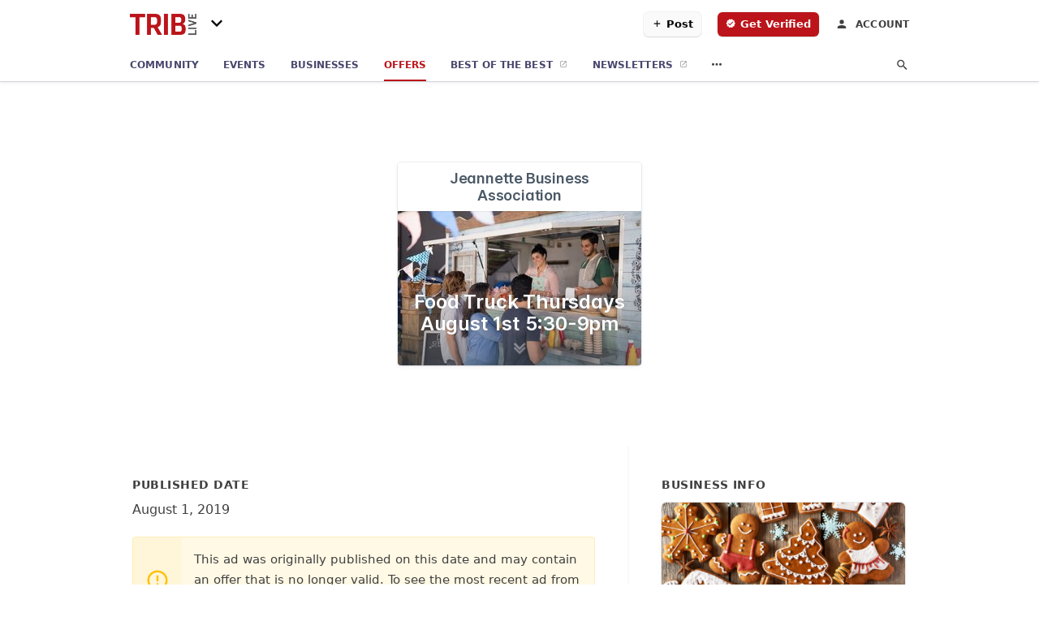

--- FILE ---
content_type: text/html; charset=utf-8
request_url: https://community.triblive.com/offers/66c45131-4b73-46b1-88b1-cbc1948a13df
body_size: 7116
content:
<!DOCTYPE html>
<html lang="en" data-acm-directory="false">
  <head>
    <meta charset="utf-8">
    <meta name="viewport" content="initial-scale=1, width=device-width" />
    <!-- PWA Meta Tags -->
    <meta name="apple-mobile-web-app-capable" content="yes">
    <meta name="apple-mobile-web-app-status-bar-style" content="black-translucent">
    <meta name="apple-mobile-web-app-title" content="Food Truck Thursdays August 1st 5:30-9pm - Jeannette Business Association - Tribune-Review">
    <link rel="apple-touch-icon" href="https://triblive.com/wp-content/themes/TribLIVE2/assets/visuals/images/icons/head/favicon.ico" />
    <!-- Primary Meta Tags -->
    <title>Food Truck Thursdays August 1st 5:30-9pm - Jeannette Business Association - Tribune-Review</title>
    <meta name="title" content="Food Truck Thursdays August 1st 5:30-9pm - Jeannette Business Association - Tribune-Review">
    <meta name="description" content="Business Associations in , Jeannette, PA 15644">
    <link rel="shortcut icon" href="https://triblive.com/wp-content/themes/TribLIVE2/assets/visuals/images/icons/head/favicon.ico" />
    <meta itemprop="image" content="https://storage.googleapis.com/ownlocal-adforge-production/backgrounds/origamis/custom/66c45131-4b73-46b1-88b1-cbc1948a13df/full.webp">

    <!-- Open Graph / Facebook -->
    <meta property="og:url" content="https://community.triblive.com/offers/66c45131-4b73-46b1-88b1-cbc1948a13df">
    <meta property="og:type" content="website">
    <meta property="og:title" content="Food Truck Thursdays August 1st 5:30-9pm - Jeannette Business Association - Tribune-Review">
    <meta property="og:description" content="Business Associations in , Jeannette, PA 15644">
    <meta property="og:image" content="https://storage.googleapis.com/ownlocal-adforge-production/backgrounds/origamis/custom/66c45131-4b73-46b1-88b1-cbc1948a13df/full.webp">

    <!-- Twitter -->
    <meta property="twitter:url" content="https://community.triblive.com/offers/66c45131-4b73-46b1-88b1-cbc1948a13df">
    <meta property="twitter:title" content="Food Truck Thursdays August 1st 5:30-9pm - Jeannette Business Association - Tribune-Review">
    <meta property="twitter:description" content="Business Associations in , Jeannette, PA 15644">
    <meta property="twitter:image" content="https://storage.googleapis.com/ownlocal-adforge-production/backgrounds/origamis/custom/66c45131-4b73-46b1-88b1-cbc1948a13df/full.webp">
    <meta property="twitter:card" content="summary_large_image">


    <!-- Google Search Console -->
      <meta name="google-site-verification" content="hmyScUY68qN3WcjZkOSnPL60mkRt7f8t9e9r854GUjA" />


    <!-- Other Assets -->


    <!-- Google Analytics -->
      <script defer>(function(w,d,s,l,i){w[l]=w[l]||[];w[l].push({'gtm.start':
      new Date().getTime(),event:'gtm.js'});var f=d.getElementsByTagName(s)[0],
      j=d.createElement(s),dl=l!='dataLayer'?'&l='+l:'';j.async=true;j.src=
      'https://www.googletagmanager.com/gtm.js?id='+i+dl;f.parentNode.insertBefore(j,f);
      })(window,document,'script','dataLayer','GTM-N6ZPRKHZ');</script>

    <link rel="stylesheet" media="screen" href="/assets/directory/index-625ebbc43c213a1a95e97871809bb1c7c764b7e3acf9db3a90d549597404474f.css" />

    <script>
//<![CDATA[

      const MESEARCH_KEY = "eyJhbGciOiJIUzI1NiIsInR5cCI6IkpXVCJ9.[base64].QyMBk6k44UOal2BlOfCtyNDaZPrjeD3MkuTTvfsyNew";

//]]>
</script>
        <script src="/assets/directory/resources/jquery.min-a4ef3f56a89b3569946388ef171b1858effcfc18c06695b3b9cab47996be4986.js"></script>
        <link rel="stylesheet" media="screen" href="/assets/directory/materialdesignicons.min-aafad1dc342d5f4be026ca0942dc89d427725af25326ef4881f30e8d40bffe7e.css" />
  </head>

  <body class="preload" data-theme="news-feed">

      <noscript>
        <iframe src="https://www.googletagmanager.com/ns.html?id=GTM-N6ZPRKHZ" height="0" width="0" style="display:none;visibility:hidden"></iframe>
      </noscript>

    <style>
      :root {
        --color-link-alt: #bb141a !important;
      }
    </style>

    <div class="blocker-banner" id="blocker-banner" style="display: none;">
      <div class="blocker-banner-interior">
        <span class="icon mdi mdi-alert"></span>
        <div class="blocker-banner-title">We notice you're using an ad blocker.</div>
        <div class="blocker-banner-text">Since the purpose of this site is to display digital ads, please disable your ad blocker to prevent content from breaking.</div>
        <span class="close mdi mdi-close"></span>
      </div>
    </div>

    <div class="wrapper">
      <div class="header ">
  <div class="header-main">
    <div class="container ">
      <a class="mdi main-nav-item menu-container" aria-label="hamburger menu" href=".">
  <span class="menu-icon">
    <svg xmlns="http://www.w3.org/2000/svg" width="1em" height="1em" viewBox="0 -3 24 24">
      <path d="M3 18v-2h18v2zm0-5v-2h18v2zm0-5V6h18v2z"/>
    </svg>
  </span>
  <span class="menu-open-icon">
    <svg xmlns="http://www.w3.org/2000/svg" width="1em" height="1em" viewBox="0 -3 24 24">
      <path d="M3 18v-2h13v2zm16.6-1l-5-5l5-5L21 8.4L17.4 12l3.6 3.6zM3 13v-2h10v2zm0-5V6h13v2z"/>
    </svg>
  </span>
</a>
<a class="logo" title="Tribune-Review logo" href="/">
    <img src="https://assets.secure.ownlocal.com/img/logos/5154/original_logos.png?1581719877" alt="Tribune-Review">
</a>
  <div class="community-switcher">
    <div class="selected">
      <span class="mdi down">
        <svg  xmlns="http://www.w3.org/2000/svg" width="1em" height="1em" viewBox="0 -3 24 24">
          <path d="M7.41 8.58L12 13.17l4.59-4.59L18 10l-6 6l-6-6z" />
        </svg>
      </span>
      <span class="mdi up">
        <svg xmlns="http://www.w3.org/2000/svg" width="1em" height="1em" viewBox="0 -3 24 24">
          <path d="M7.41 15.41L12 10.83l4.59 4.58L18 14l-6-6l-6 6z" />
        </svg>
      </span>
    </div>
    <ul class="nav switcher-nav">
          <li><input id="header-search" type="text" placeholder="Search Location"></li>
        <li><a href=/ class="active">All Editions</a></li>
              <li><a href=/c/bethel-park-journal>Bethel Park Journal</a></li>
              <li><a href=/c/bloomfield-garfield-news>Bloomfield-Garfield News</a></li>
              <li><a href=/c/bridgeville-signal-item>Bridgeville Signal Item</a></li>
              <li><a href=/c/downtown-pittsburgh-news>Downtown Pittsburgh News</a></li>
              <li><a href=/c/east-end-news>East End News</a></li>
              <li><a href=/c/edgewood-swissvale-news>Edgewood-Swissvale News</a></li>
              <li><a href=/c/fox-chapel-herald>Fox Chapel Herald</a></li>
              <li><a href=/c/glenwood-news>Glenwood News</a></li>
              <li><a href=/c/hampton-journal>Hampton Journal</a></li>
              <li><a href=/c/highland-park-news>Highland Park News</a></li>
              <li><a href=/c/hill-district-news>Hill District News</a></li>
              <li><a href=/c/homestead-news>Homestead News</a></li>
              <li><a href=/c/lawrenceville-news>Lawrenceville News</a></li>
              <li><a href=/c/monroeville-times-express>Monroeville Times Express</a></li>
              <li><a href=/c/murrysville-star>Murrysville Star</a></li>
              <li><a href=/c/north-allegheny-journal>North Allegheny Journal</a></li>
              <li><a href=/c/north-hills-journal>North Hills</a></li>
              <li><a href=/c/northside-news>Northside News</a></li>
              <li><a href=/c/norwin-star>Norwin Star</a></li>
              <li><a href=/c/oakland-news>Oakland News</a></li>
              <li><a href=/c/oakmont-advance-leader>Oakmont Advance Leader</a></li>
              <li><a href=/c/penn-hills-progress>Penn Hills Progress</a></li>
              <li><a href=/c/penn-trafford-star>Penn Trafford Star</a></li>
              <li><a href=/c/pine-creek-journal>Pine Creek Journal</a></li>
              <li><a href=/c/pittsburgh-airport-area-news>Pittsburgh Airport Area News</a></li>
              <li><a href=/c/plum-advance-leader>Plum Advance Leader</a></li>
              <li><a href=/c/sewickley-herald>Sewickley Herald</a></li>
              <li><a href=/c/shadyside-squirrel-hill-news>Shadyside-Squirrel Hill News</a></li>
              <li><a href=/c/shaler-journal>Shaler Journal</a></li>
              <li><a href=/c/south-hills-record>South Hills</a></li>
              <li><a href=/c/south-side-news>South Side News</a></li>
              <li><a href=/c/west-end-news>West End News</a></li>
              <li><a href=/c/wilkinsburg-news>Wilkinsburg News</a></li>
              <li><a href=/c/woodland-hills-news>Woodland Hills News</a></li>
    </ul>
  </div>

<ul class="nav menu-nav">
  <div class="header-search">
    <svg xmlns="http://www.w3.org/2000/svg" width="20px" height="20px" viewBox="3 3 30 30">
      <path fill="#404040" d="M9.5 3A6.5 6.5 0 0 1 16 9.5c0 1.61-.59 3.09-1.56 4.23l.27.27h.79l5 5l-1.5 1.5l-5-5v-.79l-.27-.27A6.52 6.52 0 0 1 9.5 16A6.5 6.5 0 0 1 3 9.5A6.5 6.5 0 0 1 9.5 3m0 2C7 5 5 7 5 9.5S7 14 9.5 14S14 12 14 9.5S12 5 9.5 5"></path>
    </svg>
      <form action="/businesses" accept-charset="UTF-8" method="get">
        <input class="search-box" autocomplete="off" type="text" placeholder="Search for businesses" name="q" value="" />
</form>  </div>
  <a class="mdi main-nav-item search-icon" href="." title="Search">
    <svg class="magnify-icon" xmlns="http://www.w3.org/2000/svg" width="1em" height="1em" viewBox="0 0 24 24">
      <path fill="#404040" d="M9.5 3A6.5 6.5 0 0 1 16 9.5c0 1.61-.59 3.09-1.56 4.23l.27.27h.79l5 5l-1.5 1.5l-5-5v-.79l-.27-.27A6.52 6.52 0 0 1 9.5 16A6.5 6.5 0 0 1 3 9.5A6.5 6.5 0 0 1 9.5 3m0 2C7 5 5 7 5 9.5S7 14 9.5 14S14 12 14 9.5S12 5 9.5 5" />
    </svg>
    <svg class="ex-icon" xmlns="http://www.w3.org/2000/svg" width="1em" height="1em" viewBox="0 0 24 24">
      <path fill="#404040" d="M6.4 19L5 17.6l5.6-5.6L5 6.4L6.4 5l5.6 5.6L17.6 5L19 6.4L13.4 12l5.6 5.6l-1.4 1.4l-5.6-5.6z" />
    </svg>
  </a>
  <li><a class="" href="/"><span class="mdi"><svg xmlns="http://www.w3.org/2000/svg" width="14px" height="14px" viewBox="0 -3 24 24"><path fill="currentColor" d="M10 20v-6h4v6h5v-8h3L12 3L2 12h3v8z"/></svg></span><span>Community</span></a></li>
    <li><a href="/events" class=""><span class="mdi"><svg xmlns="http://www.w3.org/2000/svg" width="14px" height="14px" viewBox="0 -3 24 24"><path fill="currentColor" d="M4 4a2 2 0 0 0-2 2v4a2 2 0 0 1 2 2a2 2 0 0 1-2 2v4a2 2 0 0 0 2 2h16a2 2 0 0 0 2-2v-4a2 2 0 0 1-2-2a2 2 0 0 1 2-2V6a2 2 0 0 0-2-2zm0 2h16v2.54c-1.24.71-2 2.03-2 3.46s.76 2.75 2 3.46V18H4v-2.54c1.24-.71 2-2.03 2-3.46s-.76-2.75-2-3.46z"/></svg></span><span>Events</span></a></li>
    <li><a href="/directory" class=""><span class="mdi"><svg xmlns="http://www.w3.org/2000/svg" width="14px" height="14px" viewBox="0 -3 24 24"><path fill="currentColor" d="M12 6.5A2.5 2.5 0 0 1 14.5 9a2.5 2.5 0 0 1-2.5 2.5A2.5 2.5 0 0 1 9.5 9A2.5 2.5 0 0 1 12 6.5M12 2a7 7 0 0 1 7 7c0 5.25-7 13-7 13S5 14.25 5 9a7 7 0 0 1 7-7m0 2a5 5 0 0 0-5 5c0 1 0 3 5 9.71C17 12 17 10 17 9a5 5 0 0 0-5-5"/></svg></span><span>Businesses</span></a></li>
    <li><a href="/offers" aria-label="offers" class="active"><span class="mdi"><svg xmlns="http://www.w3.org/2000/svg" width="14px" height="14px" viewBox="0 -3 24 24"><path fill="currentColor" d="M19 7h-8v6h8zm2-4H3a2 2 0 0 0-2 2v14a2 2 0 0 0 2 2h18a2 2 0 0 0 2-2V5a2 2 0 0 0-2-2m0 16H3V5h18z"/></svg></span><span>Offers</span></a></li>
    <li><a href="/best" target="_blank"><span>Best of the Best</span></a></li>
    <li class="mobile-only"><a href="/editor_user/new" target="_blank"><span>Post</span></a></li>
    <li class="mobile-only"><a href="/verify" target="_blank"><span>Get Verified</span></a></li>

        <li><a href=https://signup.triblive.com/ target=_blank><span>Newsletters</span></a></li>

    <li class="more-nav">
      <div class="more-nav-icon">
        <svg xmlns="http://www.w3.org/2000/svg" width="1em" height="1em" viewBox="0 -3 24 24"><path fill="currentColor" d="M16 12a2 2 0 0 1 2-2a2 2 0 0 1 2 2a2 2 0 0 1-2 2a2 2 0 0 1-2-2m-6 0a2 2 0 0 1 2-2a2 2 0 0 1 2 2a2 2 0 0 1-2 2a2 2 0 0 1-2-2m-6 0a2 2 0 0 1 2-2a2 2 0 0 1 2 2a2 2 0 0 1-2 2a2 2 0 0 1-2-2"/></svg>
      </div>
      <div class="more-nav-links">
        <ul>
              <li><a href=/ads target=_self><span>Print Ads</span></a></li>
              <li><a href=/coupons target=_self><span>Coupons</span></a></li>
          <li><a href=https://triblive.com/ target="_blank"><span>triblive.com</span></a></li>
        </ul>
      </div>
    </li>
</ul>

<div class="header-actions">
    <a class="button primary post-button" href="/editor_user/new">
      <span>
        <svg xmlns="http://www.w3.org/2000/svg" width="1em" height="1em" viewBox="0 -3 24 24">
          <path fill="#000000" d="M19 13h-6v6h-2v-6H5v-2h6V5h2v6h6z" />
        </svg>
      </span>
      <span>Post</span>
    </a>
      <a class="button primary get-verified-button" href="/verify" aria-label="verify business" class="get-verified interaction-tracker" 
        data-publisher-id=5154 data-interaction-type="vh" data-env=production>
        <span>
          <svg xmlns="http://www.w3.org/2000/svg" width="1em" height="1em" viewBox="0 -3 25 25">
            <path fill="#ffffff" d="m23 12l-2.44-2.78l.34-3.68l-3.61-.82l-1.89-3.18L12 3L8.6 1.54L6.71 4.72l-3.61.81l.34 3.68L1 12l2.44 2.78l-.34 3.69l3.61.82l1.89 3.18L12 21l3.4 1.46l1.89-3.18l3.61-.82l-.34-3.68zm-13 5l-4-4l1.41-1.41L10 14.17l6.59-6.59L18 9z" />
          </svg>
        </span>
        <span>Get Verified</span>
      </a>
  <a class="account-link" title="Login to your account" href="https://admin.ownlocal.com" target="_blank">
    <span class="mdi icon">
      <svg xmlns="http://www.w3.org/2000/svg" width="1em" height="1em" viewBox="0 -4 24 24">
        <path fill="#404040" d="M12 4a4 4 0 0 1 4 4a4 4 0 0 1-4 4a4 4 0 0 1-4-4a4 4 0 0 1 4-4m0 10c4.42 0 8 1.79 8 4v2H4v-2c0-2.21 3.58-4 8-4" />
      </svg>
    </span>
    <span>Account</span>
  </a>
</div>

    </div>
  </div>
</div>


      <div class="page offer">
    
<div id="details_origami_entity" class="columns" data-entity-id=561477 data-entity-type="origami_ad" data-controller="offers" data-action="show">
  <div class="column column-full">
    <div class="block">
      <div class="block-interior">
        <div class="origami">
  <iframe src="https://origami.secure.ownlocal.com/origami_unit/index.html?id=66c45131-4b73-46b1-88b1-cbc1948a13df&amp;adType=origami" title='Origami widget number: 561477' ></iframe>
</div>

      </div>
    </div>
  </div>
  <div class="column left-column">
    <div class="block">
      <div class="block-interior">
        <ul class="specs">
          <li>
            <h3>Published Date</h3>
            <span>August  1, 2019</span>
            <div class="expired-note">
              This ad was originally published on this date and may contain an offer that is no longer valid. To see the most recent ad from this business, <a href="/jeannette-pa/jeannette-business-association-412-401-4725">click here</a>.
            </div>
          </li>
        </ul>
      </div>
    </div>
  </div>
  <div class="column right-column">
    <div class="block">
      <div class="block-interior">
        <h3>Business Info</h3>
          <ul id="businesses_entity" class="cards" style="margin-bottom: 15px;">
              
<li class="" data-entity-id="69075752" data-name="Jeannette Business Association" data-entity-type="business" data-controller="offers" data-action="show">
  <a itemscope itemtype="http://schema.org/LocalBusiness" class="card-top" href="/jeannette-pa/jeannette-business-association-412-401-4725" title="Jeannette Business Association" aria-label="Jeannette Business Association Jeannette, PA, 15644" >
    <div
      class="image "
        style= "background-image: url('https://storage.googleapis.com/ownlocal-adforge-production/backgrounds/origamis/custom/4bfc4107-2d17-473a-b8c2-1fb0c84c8f12/full.webp');"
    >
    </div>
    <div class="card-info">
      <div itemprop="name" class="name">Jeannette Business Association</div>
      <span itemprop="address" itemscope itemtype="http://schema.org/PostalAddress">
        <div itemprop="streetAddress" class="details">Jeannette, PA, 15644</div>
      </span>
    </div>
  </a>
  <div class="card-bottom">

    
<a class="tag" href="/categories/community/business-associations">
  Business Associations
</a>

<a class="tag" href="/categories/community/business-associations">
  Business Associations
</a>

  </div>
</li>

          </ul>
      </div>
    </div>
  </div>
  <div class="clear"></div>
</div>

  <section>
    
<section>
  <div class="container">
    <h2>Past Offers</h2>
    <div id="carouseloffers" class="cards carousel offers">
      <div title="left arrow icon" class="control previous"><span class="mdi"><svg xmlns="http://www.w3.org/2000/svg" width="1em" height="1em" viewBox="0 0 24 24"><path fill="currentColor" d="M15.41 16.58L10.83 12l4.58-4.59L14 6l-6 6l6 6z"/></svg></span></div>
      <div title="right arrow icon" class="control next"><span class="mdi"><svg xmlns="http://www.w3.org/2000/svg" width="1em" height="1em" viewBox="0 0 24 24"><path fill="currentColor" d="M8.59 16.58L13.17 12L8.59 7.41L10 6l6 6l-6 6z"/></svg></span></div>
      <div class="stage active">
        <ul id="offers_entity">
          

  <li class="expired" data-name="Jeannette Business Association" data-logo="" data-background-image="https://storage.googleapis.com/ownlocal-adforge-production/backgrounds/origamis/custom/b7472059-d29c-476a-9ea9-1dc1f897d827/small.webp" data-ticker-text="Enjoy Our Food Truck Thursdays from 5:30-9pm" data-entity-id="534893" data-entity-type="origami" data-controller="offers" data-action="show">
    <div class="unit">
      <iframe class="" src=https://origami.secure.ownlocal.com/origami_unit/index.html?id=b7472059-d29c-476a-9ea9-1dc1f897d827&amp;adType=origami&amp;layout= title='Origami Widget Number: 534893'></iframe>
    </div>
    <a href="expired">
      <span class="label">Jeannette Business Association</span>
      <span class="expired"></span>
    </a>
  </li>


  <li class="expired" data-name="Jeannette Business Association" data-logo="" data-background-image="https://storage.googleapis.com/ownlocal-adforge-production/backgrounds/origamis/custom/1038cc95-d792-421f-99fd-3f8746e5a32b/small.webp" data-ticker-text="Enjoy Our Food Truck Thursdays from 5:30-9pm" data-entity-id="534914" data-entity-type="origami" data-controller="offers" data-action="show">
    <div class="unit">
      <iframe class="" src=https://origami.secure.ownlocal.com/origami_unit/index.html?id=1038cc95-d792-421f-99fd-3f8746e5a32b&amp;adType=origami&amp;layout= title='Origami Widget Number: 534914'></iframe>
    </div>
    <a href="expired">
      <span class="label">Jeannette Business Association</span>
      <span class="expired"></span>
    </a>
  </li>


  <li class="expired" data-name="Jeannette Business Association" data-logo="" data-background-image="https://storage.googleapis.com/ownlocal-adforge-production/backgrounds/origamis/custom/66c45131-4b73-46b1-88b1-cbc1948a13df/small.webp" data-ticker-text="Food Truck Thursdays August 1st 5:30-9pm" data-entity-id="561477" data-entity-type="origami" data-controller="offers" data-action="show">
    <div class="unit">
      <iframe class="" src=https://origami.secure.ownlocal.com/origami_unit/index.html?id=66c45131-4b73-46b1-88b1-cbc1948a13df&amp;adType=origami&amp;layout= title='Origami Widget Number: 561477'></iframe>
    </div>
    <a href="expired">
      <span class="label">Jeannette Business Association</span>
      <span class="expired"></span>
    </a>
  </li>

        </ul>
      </div>
        <div class="stage">
          <ul id="offers_entity">
            

  <li class="expired" data-name="Jeannette Business Association" data-logo="" data-background-image="https://storage.googleapis.com/ownlocal-adforge-production/backgrounds/origamis/custom/30279aac-4312-4690-a96e-68b5078a537e/small.webp" data-ticker-text="Food Truck Thursdays August 1st 5:30-9pm" data-entity-id="561504" data-entity-type="origami" data-controller="offers" data-action="show">
    <div class="unit">
      <iframe class="" src=https://origami.secure.ownlocal.com/origami_unit/index.html?id=30279aac-4312-4690-a96e-68b5078a537e&amp;adType=origami&amp;layout= title='Origami Widget Number: 561504'></iframe>
    </div>
    <a href="expired">
      <span class="label">Jeannette Business Association</span>
      <span class="expired"></span>
    </a>
  </li>


  <li class="expired" data-name="Jeannette Business Association" data-logo="" data-background-image="https://storage.googleapis.com/ownlocal-adforge-production/backgrounds/origamis/custom/80fbfdcd-7303-4bb5-921f-302e221ecd96/small.webp" data-ticker-text="Come Enjoy Our Food Truck Thursdays Aug 15th from 5:30-9pm" data-entity-id="574108" data-entity-type="origami" data-controller="offers" data-action="show">
    <div class="unit">
      <iframe class="" src=https://origami.secure.ownlocal.com/origami_unit/index.html?id=80fbfdcd-7303-4bb5-921f-302e221ecd96&amp;adType=origami&amp;layout= title='Origami Widget Number: 574108'></iframe>
    </div>
    <a href="expired">
      <span class="label">Jeannette Business Association</span>
      <span class="expired"></span>
    </a>
  </li>


  <li class="expired" data-name="Jeannette Business Association" data-logo="" data-background-image="https://storage.googleapis.com/ownlocal-adforge-production/backgrounds/origamis/custom/05e3d046-c6f0-4fb1-8401-ab95ecab6d23/small.webp" data-ticker-text="Food Truck Thursdays - Tonight, August 15th 5:30-9pm!" data-entity-id="574145" data-entity-type="origami" data-controller="offers" data-action="show">
    <div class="unit">
      <iframe class="" src=https://origami.secure.ownlocal.com/origami_unit/index.html?id=05e3d046-c6f0-4fb1-8401-ab95ecab6d23&amp;adType=origami&amp;layout= title='Origami Widget Number: 574145'></iframe>
    </div>
    <a href="expired">
      <span class="label">Jeannette Business Association</span>
      <span class="expired"></span>
    </a>
  </li>

          </ul>
        </div>
        <div class="stage">
          <ul id="offers_entity">
            

  <li class="expired" data-name="Jeannette Business Association" data-logo="" data-background-image="https://storage.googleapis.com/ownlocal-adforge-production/backgrounds/origamis/custom/1cb77caf-bad3-4f8c-9f93-ccda76c18896/small.webp" data-ticker-text="Join Us for Food Truck Thursdays! Sept 5th" data-entity-id="611117" data-entity-type="origami" data-controller="offers" data-action="show">
    <div class="unit">
      <iframe class="" src=https://origami.secure.ownlocal.com/origami_unit/index.html?id=1cb77caf-bad3-4f8c-9f93-ccda76c18896&amp;adType=origami&amp;layout= title='Origami Widget Number: 611117'></iframe>
    </div>
    <a href="expired">
      <span class="label">Jeannette Business Association</span>
      <span class="expired"></span>
    </a>
  </li>


  <li class="expired" data-name="Jeannette Business Association" data-logo="" data-background-image="https://storage.googleapis.com/ownlocal-adforge-production/backgrounds/origamis/custom/0609487c-41f8-4f64-a706-16100209929c/small.webp" data-ticker-text="Join Us for Food Truck Thursdays! Sept 5th" data-entity-id="611144" data-entity-type="origami" data-controller="offers" data-action="show">
    <div class="unit">
      <iframe class="" src=https://origami.secure.ownlocal.com/origami_unit/index.html?id=0609487c-41f8-4f64-a706-16100209929c&amp;adType=origami&amp;layout= title='Origami Widget Number: 611144'></iframe>
    </div>
    <a href="expired">
      <span class="label">Jeannette Business Association</span>
      <span class="expired"></span>
    </a>
  </li>


  <li class="expired" data-name="Jeannette Business Association" data-logo="" data-background-image="https://storage.googleapis.com/ownlocal-adforge-production/backgrounds/origamis/custom/6c32a374-cc10-49de-bc5a-620bae48aab0/small.webp" data-ticker-text="Enjoy Food &amp; Dancing at Food Truck Thursday on Sept 19!" data-entity-id="639945" data-entity-type="origami" data-controller="offers" data-action="show">
    <div class="unit">
      <iframe class="" src=https://origami.secure.ownlocal.com/origami_unit/index.html?id=6c32a374-cc10-49de-bc5a-620bae48aab0&amp;adType=origami&amp;layout= title='Origami Widget Number: 639945'></iframe>
    </div>
    <a href="expired">
      <span class="label">Jeannette Business Association</span>
      <span class="expired"></span>
    </a>
  </li>

          </ul>
        </div>
    </div>
    
  </div>
</section>

<script>  
  document.addEventListener('DOMContentLoaded', function(e) {
      var carousel = document.querySelector("#carouseloffers");
      var next = carousel.querySelector(".control.next");
      var prev = carousel.querySelector(".control.previous");

      const cardTrigger = () => {
          lazyLoadImages("offers");
      };

      next.addEventListener("click", cardTrigger);
      prev.addEventListener("click", cardTrigger);
  });
</script>

  </section>
</div>


      <div class="footer">
  <div class="container">
    <div class="footer-top">
      <div class="links categories">
        <p class="footer-title">Categories</p>
        <ul>
          
<li>
  <a href="/categories/agriculture" aria-label='category Agriculture' >
    <span>
      Agriculture
    </span>
  </a>
</li>

<li>
  <a href="/categories/arts-and-entertainment" aria-label='category Arts and Entertainment' >
    <span>
      Arts and Entertainment
    </span>
  </a>
</li>

<li>
  <a href="/categories/auto" aria-label='category Auto' >
    <span>
      Auto
    </span>
  </a>
</li>

<li>
  <a href="/categories/beauty-and-wellness" aria-label='category Beauty and Wellness' >
    <span>
      Beauty and Wellness
    </span>
  </a>
</li>

<li>
  <a href="/categories/communication" aria-label='category Communication' >
    <span>
      Communication
    </span>
  </a>
</li>

<li>
  <a href="/categories/community" aria-label='category Community' >
    <span>
      Community
    </span>
  </a>
</li>

<li>
  <a href="/categories/construction" aria-label='category Construction' >
    <span>
      Construction
    </span>
  </a>
</li>

<li>
  <a href="/categories/education" aria-label='category Education' >
    <span>
      Education
    </span>
  </a>
</li>

<li>
  <a href="/categories/finance" aria-label='category Finance' >
    <span>
      Finance
    </span>
  </a>
</li>

<li>
  <a href="/categories/food-and-beverage" aria-label='category Food and Beverage' >
    <span>
      Food and Beverage
    </span>
  </a>
</li>

<li>
  <a href="/categories/house-and-home" aria-label='category House and Home' >
    <span>
      House and Home
    </span>
  </a>
</li>

<li>
  <a href="/categories/insurance" aria-label='category Insurance' >
    <span>
      Insurance
    </span>
  </a>
</li>

<li>
  <a href="/categories/legal" aria-label='category Legal' >
    <span>
      Legal
    </span>
  </a>
</li>

<li>
  <a href="/categories/manufacturing" aria-label='category Manufacturing' >
    <span>
      Manufacturing
    </span>
  </a>
</li>

<li>
  <a href="/categories/medical" aria-label='category Medical' >
    <span>
      Medical
    </span>
  </a>
</li>

<li>
  <a href="/categories/nightlife" aria-label='category Nightlife' >
    <span>
      Nightlife
    </span>
  </a>
</li>

<li>
  <a href="/categories/pets-and-animals" aria-label='category Pets and Animals' >
    <span>
      Pets and Animals
    </span>
  </a>
</li>

<li>
  <a href="/categories/philanthropy" aria-label='category Philanthropy' >
    <span>
      Philanthropy
    </span>
  </a>
</li>

<li>
  <a href="/categories/photo-and-video" aria-label='category Photo and Video' >
    <span>
      Photo and Video
    </span>
  </a>
</li>

<li>
  <a href="/categories/public-services" aria-label='category Public Services' >
    <span>
      Public Services
    </span>
  </a>
</li>

<li>
  <a href="/categories/real-estate" aria-label='category Real Estate' >
    <span>
      Real Estate
    </span>
  </a>
</li>

<li>
  <a href="/categories/recreation" aria-label='category Recreation' >
    <span>
      Recreation
    </span>
  </a>
</li>

<li>
  <a href="/categories/religion" aria-label='category Religion' >
    <span>
      Religion
    </span>
  </a>
</li>

<li>
  <a href="/categories/services" aria-label='category Services' >
    <span>
      Services
    </span>
  </a>
</li>

<li>
  <a href="/categories/shop-local" aria-label='category Shop Local' >
    <span>
      Shop Local
    </span>
  </a>
</li>

<li>
  <a href="/categories/shopping" aria-label='category Shopping' >
    <span>
      Shopping
    </span>
  </a>
</li>

<li>
  <a href="/categories/technical" aria-label='category Technical' >
    <span>
      Technical
    </span>
  </a>
</li>

<li>
  <a href="/categories/transportation" aria-label='category Transportation' >
    <span>
      Transportation
    </span>
  </a>
</li>

<li>
  <a href="/categories/travel" aria-label='category Travel' >
    <span>
      Travel
    </span>
  </a>
</li>

<li>
  <a href="/categories/utilities" aria-label='category Utilities' >
    <span>
      Utilities
    </span>
  </a>
</li>

        </ul>
      </div>
      <div class="links">
        <p class="footer-title">Directory</p>
        <ul>
          <li><a href="/promote">Get Verified</a></li>
          <li>
            <a href="https://admin.austin.ownlocal.com/login?p=5154" >
              <span>Login</span> 
            </a>
          </li>
          
              <li><a href="https://signup.triblive.com/">Newsletters</a></li>

          <li><a href="/terms">Terms of Service</a></li>
          <li><a href="/privacy">Privacy policy</a></li>
          <li><a href="/got-to-top" class="back-to-top">Go To Top</a></li>
        </ul>
      </div>
      <div class="clear"></div>
    </div>
  </div>
  <div class="footer-bottom">
    <div class="copyright">
      <div class="container">
        © 2026 
        <a href="https://triblive.com/" >
          Tribune-Review
          </a>. Powered by <a href="http://ownlocal.com" target="_blank" class="bold-link">OwnLocal</a><span> – helping local media with innovative <a href="https://ownlocal.com/products" target="_blank">print to web</a> and directory software</span>.
      </div>
    </div>
  </div>
</div>

    </div>
    <script src="/assets/directory/index-584af2f59b30467a7e4b931fd3f3db8d26af04d8a92f1974cbe6875ccaaaa66e.js" defer="defer"></script>


      <script>
        // AdBlock detection
        fetch('https://admin.ownlocal.com/api/adblock')
          .then(response => {
            if (!response.ok) {
              throw new Error('Network response was not ok');
            }
            return response.text();
          })
          .catch(error => {
            // Handle error, such as showing the blocker banner
            document.getElementById('blocker-banner').style.display = 'block';
          });
      </script>
    <script src="/assets/directory/interactions-e3133e709fc754effe1635477cc59c0147eaba70864f8c24d8f047f9063386f4.js" defer="defer"></script>
  </body>
</html>

<!-- RENDERED TIME: Saturday, 17 Jan 2026 20:34:07 Central Time (US & Canada) -->


--- FILE ---
content_type: application/javascript
request_url: https://origami.secure.ownlocal.com/origami_unit/production/ares-unit.js.gz
body_size: 31450
content:
!function(e){var t={};function n(r){if(t[r])return t[r].exports;var a=t[r]={i:r,l:!1,exports:{}};return e[r].call(a.exports,a,a.exports,n),a.l=!0,a.exports}n.m=e,n.c=t,n.d=function(e,t,r){n.o(e,t)||Object.defineProperty(e,t,{enumerable:!0,get:r})},n.r=function(e){"undefined"!=typeof Symbol&&Symbol.toStringTag&&Object.defineProperty(e,Symbol.toStringTag,{value:"Module"}),Object.defineProperty(e,"__esModule",{value:!0})},n.t=function(e,t){if(1&t&&(e=n(e)),8&t)return e;if(4&t&&"object"==typeof e&&e&&e.__esModule)return e;var r=Object.create(null);if(n.r(r),Object.defineProperty(r,"default",{enumerable:!0,value:e}),2&t&&"string"!=typeof e)for(var a in e)n.d(r,a,function(t){return e[t]}.bind(null,a));return r},n.n=function(e){var t=e&&e.__esModule?function(){return e.default}:function(){return e};return n.d(t,"a",t),t},n.o=function(e,t){return Object.prototype.hasOwnProperty.call(e,t)},n.p="https://origami.secure.ownlocal.com/origami_unit/production/",n(n.s=9)}([function(e,t){e.exports=React},function(e,t,n){"use strict";(function(e){Object.defineProperty(t,"__esModule",{value:!0}),t.getBackendDomain=function(){return c().replace(/http(s?):\/\//,"")},t.getBackendDomainWithProtocol=c,t.getCurrentHost=u,t.getHost=i,t.getLinkUrl=function(e,t){return t&&""!==t?t+e:e},t.getParameters=function(){var e=o(),t=e.slice(e.indexOf("?")+1).split("&"),n={};return t.map((function(e){var t,r,o=e.split("="),i=(r=2,function(e){if(Array.isArray(e))return e}(t=o)||function(e,t){var n=null==e?null:"undefined"!=typeof Symbol&&e[Symbol.iterator]||e["@@iterator"];if(null!=n){var r,a,o=[],i=!0,u=!1;try{for(n=n.call(e);!(i=(r=n.next()).done)&&(o.push(r.value),!t||o.length!==t);i=!0);}catch(e){u=!0,a=e}finally{try{i||null==n.return||n.return()}finally{if(u)throw a}}return o}}(t,r)||function(e,t){if(e){if("string"==typeof e)return a(e,t);var n=Object.prototype.toString.call(e).slice(8,-1);return"Object"===n&&e.constructor&&(n=e.constructor.name),"Map"===n||"Set"===n?Array.from(e):"Arguments"===n||/^(?:Ui|I)nt(?:8|16|32)(?:Clamped)?Array$/.test(n)?a(e,t):void 0}}(t,r)||function(){throw new TypeError("Invalid attempt to destructure non-iterable instance.\nIn order to be iterable, non-array objects must have a [Symbol.iterator]() method.")}()),u=i[0],c=i[1];n[u]=decodeURIComponent(c)})),n};var r=n(2);function a(e,t){(null==t||t>e.length)&&(t=e.length);for(var n=0,r=new Array(t);n<t;n++)r[n]=e[n];return r}function o(){return(0,r.canAccessFrameElement)()&&window.frameElement.getAttribute("data-base-path")||document.location.href}function i(e){var t=e.split("/");return t[0]+"//"+t[2]}function u(){return i(o())}function c(){return e.env.DEFAULT_BACKEND||u()}}).call(this,n(11))},function(e,t,n){"use strict";Object.defineProperty(t,"__esModule",{value:!0}),t.canAccessFrameElement=function(){try{return!!window.frameElement}catch(e){return!1}},t.inIframe=function(){try{return window.self!==window.top}catch(e){return!1}}},function(e,t,n){"use strict";Object.defineProperty(t,"__esModule",{value:!0}),t.renamedLabels=t.hiddenPlaceFields=t.formatTimeMMSS=t.formatPhoneNumber=t.formatAddress=t.findSubdivision=t.default=void 0;var r,a=(r=n(16))&&r.__esModule?r:{default:r},o=n(20);function i(e){return function(e){if(Array.isArray(e))return u(e)}(e)||function(e){if("undefined"!=typeof Symbol&&null!=e[Symbol.iterator]||null!=e["@@iterator"])return Array.from(e)}(e)||function(e,t){if(!e)return;if("string"==typeof e)return u(e,t);var n=Object.prototype.toString.call(e).slice(8,-1);"Object"===n&&e.constructor&&(n=e.constructor.name);if("Map"===n||"Set"===n)return Array.from(e);if("Arguments"===n||/^(?:Ui|I)nt(?:8|16|32)(?:Clamped)?Array$/.test(n))return u(e,t)}(e)||function(){throw new TypeError("Invalid attempt to spread non-iterable instance.\nIn order to be iterable, non-array objects must have a [Symbol.iterator]() method.")}()}function u(e,t){(null==t||t>e.length)&&(t=e.length);for(var n=0,r=new Array(t);n<t;n++)r[n]=e[n];return r}var c=function(e){return e.filter((function(e){return e}))},l=function(e,t,n){if(!t||!n)return"";var r=(0,o.getSubdivisionFromCode)(t);return r&&r.countryCode===e?r[n]||"":t||""},s={US:{address:function(e,t){var n=e.address1,r=e.address2,a=e.city,o=e.subdivision,i=e.postalCode,u=(e.country,s.US.findSubdivision(o)),l=c([c([n,r]).join(", "),c([a?"".concat(a,", ").concat(u):u,i]).join(" ")]);return t?[l.join(", ")]:l},hiddenPlaceFields:[],renamedLabels:{subdivision:"state",postal_code:"zip_code"},findSubdivision:function(e){return l("US",e,"regionCode")}},GB:{address:function(e,t){var n=e.address1,r=e.address2,a=e.postalCode,o=e.city,i=(e.country,e.subdivision),u=s.GB.findSubdivision(i),l=c([n,r,o,u,a]);return t?[l.join(", ")]:l},hiddenPlaceFields:[],renamedLabels:{subdivision:"county",postal_code:"post_code",address2:"locality",city:"post_town"},findSubdivision:function(e){return l("GB",e,"name")}},CA:{address:function(e,t){var n=e.address1,r=e.address2,a=e.city,o=e.subdivision,i=e.postalCode,u=(e.country,s.CA.findSubdivision(o)),l=c([c([n,r]).join(", "),c([a?"".concat(a,", ").concat(u):u,i]).join(" ")]);return t?[l.join(", ")]:l},hiddenPlaceFields:[],renamedLabels:{subdivision:"province"},findSubdivision:function(e){return l("CA",e,"regionCode")}},AU:{address:function(e,t){var n=e.address1,r=e.address2,a=e.city,o=e.subdivision,i=e.postalCode,u=(e.country,s.AU.findSubdivision(o)),l=c([n||"",r||"",c([a?"".concat(a,", ").concat(u):u,i]).join(" ")]);return t?[l.join(", ")]:l},hiddenPlaceFields:[],renamedLabels:{subdivision:"state"},findSubdivision:function(e){return l("AU",e,"regionCode")}},DE:{address:function(e,t){var n=e.address1,r=e.address2,a=e.city,o=e.postalCode,u=c([c([n,r]).join(", ")].concat(i(c([a?"".concat(o," ").concat(a):o]))));return t?[u.join(", ")]:u},hiddenPlaceFields:[],renamedLabels:{subdivision:"state"}},NL:{address:function(e,t){var n=e.address1,r=e.address2,a=e.city,o=e.postalCode,i=c([r,n,c([o,a]).join(" ")]);return t?[i.join(", ")]:i},hiddenPlaceFields:["subdivision"],renamedLabels:{address1:"address",address2:"building_name",city:"locality",postal_code:"post_code"}},NZ:{address:function(e,t){var n=e.address1,r=e.address2,a=e.city,o=e.subdivision,i=e.postalCode,u=(e.country,s.NZ.findSubdivision(o)),l=c([n,r,a,c([u,i]).join(" ")]);return t?[l.join(", ")]:l},hiddenPlaceFields:[],renamedLabels:{city:"Locality",subdivision:"City"},findSubdivision:function(e){return l("NZ",e,"name")}},PA:{address:function(e,t){var n=e.address1,r=e.address2,a=e.city,o=e.subdivision,i=s.PA.findSubdivision(o),u=c([n,r,a,i]);return t?[u.join(", ")]:u},customSubdivisions:{BC:"Bocas del Toro",PA:"Panamá Oeste",CC:"Coclé",CL:"Colón",CH:"Chiriquí",DA:"Darién",HE:"Herrera",LS:"Los Santos",PM:"Panamá",VR:"Veraguas",EM:"Emberá",SB:"Kuna Yala",NB:"Ngöbe-Buglé"},hiddenPlaceFields:["postal_code"],renamedLabels:{},findSubdivision:function(e){var t=s.PA.customSubdivisions[e.split("-")[1]];if(t)return t}},BE:{address:function(e,t){var n=e.address1,r=e.address2,a=e.city,o=e.postalCode,i=c([n,r,c([o,a]).join(" ")]);return t?[i.join(", ")]:i},hiddenPlaceFields:["subdivision"],renamedLabels:{}},DK:{address:function(e,t){var n=e.address1,r=e.address2,a=e.city,o=e.postalCode,u=c([c([n,r]).join(", ")].concat(i(c([a?"DK-".concat(o," ").concat(a):"DK-".concat(o)]))));return t?[u.join(", ")]:u},hiddenPlaceFields:["subdivision"],renamedLabels:{}}};t.renamedLabels=function(e){return e&&s[e]?s[e].renamedLabels:{}};t.hiddenPlaceFields=function(e){if(!e)return[];var t=s[e];return t?t.hiddenPlaceFields:[]};t.formatPhoneNumber=function(e,t){return(0,a.default)(e,t,"National")};t.findSubdivision=function(e,t){return s[t]?s[t].findSubdivision?s[t].findSubdivision(e):e:"No formatter for ".concat(t)};t.formatAddress=function(e,t){var n=arguments.length>2&&void 0!==arguments[2]&&arguments[2];return s[t]?s[t].address(e,n):["No formatter for ".concat(t)]};var d=function(e){return e>9?"".concat(e):"0".concat(e)};t.formatTimeMMSS=function(e){return d(Math.floor(e/60))+":"+(e%60?d(Math.floor(e)%60):"00")};var f=s;t.default=f},function(e,t,n){"use strict";function r(e){return(r="function"==typeof Symbol&&"symbol"==typeof Symbol.iterator?function(e){return typeof e}:function(e){return e&&"function"==typeof Symbol&&e.constructor===Symbol&&e!==Symbol.prototype?"symbol":typeof e})(e)}Object.defineProperty(t,"__esModule",{value:!0}),t.YelpIcon=t.TwitterIcon=t.PostOutlineIcon=t.PhoneOutgoingIcon=t.PhoneIcon=t.OpenInNewIcon=t.MapMarkerIcon=t.LinkIcon=t.InstagramIcon=t.InformationOutlineIcon=t.FacebookIcon=t.EmailOutlineIcon=t.DirectionsIcon=t.CommentQuoteOutlineIcon=t.ChevronUpIcon=t.AudioPlayerIcon=void 0;var a=function(e,t){if(!t&&e&&e.__esModule)return e;if(null===e||"object"!==r(e)&&"function"!=typeof e)return{default:e};var n=o(t);if(n&&n.has(e))return n.get(e);var a={},i=Object.defineProperty&&Object.getOwnPropertyDescriptor;for(var u in e)if("default"!==u&&Object.prototype.hasOwnProperty.call(e,u)){var c=i?Object.getOwnPropertyDescriptor(e,u):null;c&&(c.get||c.set)?Object.defineProperty(a,u,c):a[u]=e[u]}a.default=e,n&&n.set(e,a);return a}(n(0));function o(e){if("function"!=typeof WeakMap)return null;var t=new WeakMap,n=new WeakMap;return(o=function(e){return e?n:t})(e)}t.InformationOutlineIcon=function(e){return a.createElement("span",{className:"mdi mdi-information-outline"})};t.DirectionsIcon=function(e){return a.createElement("span",{className:"guide mdi mdi-directions"})};t.MapMarkerIcon=function(e){return a.createElement("span",{className:"mdi mdi-map-marker"})};t.ChevronUpIcon=function(e){return a.createElement("span",{className:"mdi mdi-chevron-up"})};t.CommentQuoteOutlineIcon=function(e){return a.createElement("span",{className:"mdi mdi-comment-quote-outline"})};t.EmailOutlineIcon=function(e){return a.createElement("span",{className:"mdi mdi-email-outline"})};t.PhoneIcon=function(e){return a.createElement("span",{className:"mdi mdi-phone"})};t.PhoneOutgoingIcon=function(e){return a.createElement("span",{className:"guide mdi mdi-phone-outgoing"})};t.LinkIcon=function(e){return a.createElement("span",{className:"mdi mdi-link"})};t.OpenInNewIcon=function(e){return a.createElement("span",{className:"mdi guide mdi-open-in-new"})};t.FacebookIcon=function(e){return a.createElement("span",{className:"mdi mdi-facebook"})};t.TwitterIcon=function(e){return a.createElement("span",{className:"mdi mdi-twitter"})};t.InstagramIcon=function(e){return a.createElement("span",{className:"mdi mdi-instagram"})};t.YelpIcon=function(e){return a.createElement("span",{className:"mdi mdi-yelp"})};t.PostOutlineIcon=function(e){return a.createElement("span",{className:"mdi mdi-post-outline"})};t.AudioPlayerIcon=function(e){return a.createElement("span",{className:"mdi mdi-play-circle-outline"})}},function(e,t,n){"use strict";n.r(t),n.d(t,"__extends",(function(){return a})),n.d(t,"__assign",(function(){return o})),n.d(t,"__rest",(function(){return i})),n.d(t,"__decorate",(function(){return u})),n.d(t,"__param",(function(){return c})),n.d(t,"__metadata",(function(){return l})),n.d(t,"__awaiter",(function(){return s})),n.d(t,"__generator",(function(){return d})),n.d(t,"__exportStar",(function(){return f})),n.d(t,"__values",(function(){return p})),n.d(t,"__read",(function(){return y})),n.d(t,"__spread",(function(){return m})),n.d(t,"__await",(function(){return h})),n.d(t,"__asyncGenerator",(function(){return b})),n.d(t,"__asyncDelegator",(function(){return v})),n.d(t,"__asyncValues",(function(){return g})),n.d(t,"__makeTemplateObject",(function(){return S})),n.d(t,"__importStar",(function(){return w})),n.d(t,"__importDefault",(function(){return O}));
/*! *****************************************************************************
Copyright (c) Microsoft Corporation. All rights reserved.
Licensed under the Apache License, Version 2.0 (the "License"); you may not use
this file except in compliance with the License. You may obtain a copy of the
License at http://www.apache.org/licenses/LICENSE-2.0

THIS CODE IS PROVIDED ON AN *AS IS* BASIS, WITHOUT WARRANTIES OR CONDITIONS OF ANY
KIND, EITHER EXPRESS OR IMPLIED, INCLUDING WITHOUT LIMITATION ANY IMPLIED
WARRANTIES OR CONDITIONS OF TITLE, FITNESS FOR A PARTICULAR PURPOSE,
MERCHANTABLITY OR NON-INFRINGEMENT.

See the Apache Version 2.0 License for specific language governing permissions
and limitations under the License.
***************************************************************************** */
var r=function(e,t){return(r=Object.setPrototypeOf||{__proto__:[]}instanceof Array&&function(e,t){e.__proto__=t}||function(e,t){for(var n in t)t.hasOwnProperty(n)&&(e[n]=t[n])})(e,t)};function a(e,t){function n(){this.constructor=e}r(e,t),e.prototype=null===t?Object.create(t):(n.prototype=t.prototype,new n)}var o=function(){return(o=Object.assign||function(e){for(var t,n=1,r=arguments.length;n<r;n++)for(var a in t=arguments[n])Object.prototype.hasOwnProperty.call(t,a)&&(e[a]=t[a]);return e}).apply(this,arguments)};function i(e,t){var n={};for(var r in e)Object.prototype.hasOwnProperty.call(e,r)&&t.indexOf(r)<0&&(n[r]=e[r]);if(null!=e&&"function"==typeof Object.getOwnPropertySymbols){var a=0;for(r=Object.getOwnPropertySymbols(e);a<r.length;a++)t.indexOf(r[a])<0&&(n[r[a]]=e[r[a]])}return n}function u(e,t,n,r){var a,o=arguments.length,i=o<3?t:null===r?r=Object.getOwnPropertyDescriptor(t,n):r;if("object"==typeof Reflect&&"function"==typeof Reflect.decorate)i=Reflect.decorate(e,t,n,r);else for(var u=e.length-1;u>=0;u--)(a=e[u])&&(i=(o<3?a(i):o>3?a(t,n,i):a(t,n))||i);return o>3&&i&&Object.defineProperty(t,n,i),i}function c(e,t){return function(n,r){t(n,r,e)}}function l(e,t){if("object"==typeof Reflect&&"function"==typeof Reflect.metadata)return Reflect.metadata(e,t)}function s(e,t,n,r){return new(n||(n=Promise))((function(a,o){function i(e){try{c(r.next(e))}catch(e){o(e)}}function u(e){try{c(r.throw(e))}catch(e){o(e)}}function c(e){e.done?a(e.value):new n((function(t){t(e.value)})).then(i,u)}c((r=r.apply(e,t||[])).next())}))}function d(e,t){var n,r,a,o,i={label:0,sent:function(){if(1&a[0])throw a[1];return a[1]},trys:[],ops:[]};return o={next:u(0),throw:u(1),return:u(2)},"function"==typeof Symbol&&(o[Symbol.iterator]=function(){return this}),o;function u(o){return function(u){return function(o){if(n)throw new TypeError("Generator is already executing.");for(;i;)try{if(n=1,r&&(a=2&o[0]?r.return:o[0]?r.throw||((a=r.return)&&a.call(r),0):r.next)&&!(a=a.call(r,o[1])).done)return a;switch(r=0,a&&(o=[2&o[0],a.value]),o[0]){case 0:case 1:a=o;break;case 4:return i.label++,{value:o[1],done:!1};case 5:i.label++,r=o[1],o=[0];continue;case 7:o=i.ops.pop(),i.trys.pop();continue;default:if(!(a=i.trys,(a=a.length>0&&a[a.length-1])||6!==o[0]&&2!==o[0])){i=0;continue}if(3===o[0]&&(!a||o[1]>a[0]&&o[1]<a[3])){i.label=o[1];break}if(6===o[0]&&i.label<a[1]){i.label=a[1],a=o;break}if(a&&i.label<a[2]){i.label=a[2],i.ops.push(o);break}a[2]&&i.ops.pop(),i.trys.pop();continue}o=t.call(e,i)}catch(e){o=[6,e],r=0}finally{n=a=0}if(5&o[0])throw o[1];return{value:o[0]?o[1]:void 0,done:!0}}([o,u])}}}function f(e,t){for(var n in e)t.hasOwnProperty(n)||(t[n]=e[n])}function p(e){var t="function"==typeof Symbol&&e[Symbol.iterator],n=0;return t?t.call(e):{next:function(){return e&&n>=e.length&&(e=void 0),{value:e&&e[n++],done:!e}}}}function y(e,t){var n="function"==typeof Symbol&&e[Symbol.iterator];if(!n)return e;var r,a,o=n.call(e),i=[];try{for(;(void 0===t||t-- >0)&&!(r=o.next()).done;)i.push(r.value)}catch(e){a={error:e}}finally{try{r&&!r.done&&(n=o.return)&&n.call(o)}finally{if(a)throw a.error}}return i}function m(){for(var e=[],t=0;t<arguments.length;t++)e=e.concat(y(arguments[t]));return e}function h(e){return this instanceof h?(this.v=e,this):new h(e)}function b(e,t,n){if(!Symbol.asyncIterator)throw new TypeError("Symbol.asyncIterator is not defined.");var r,a=n.apply(e,t||[]),o=[];return r={},i("next"),i("throw"),i("return"),r[Symbol.asyncIterator]=function(){return this},r;function i(e){a[e]&&(r[e]=function(t){return new Promise((function(n,r){o.push([e,t,n,r])>1||u(e,t)}))})}function u(e,t){try{(n=a[e](t)).value instanceof h?Promise.resolve(n.value.v).then(c,l):s(o[0][2],n)}catch(e){s(o[0][3],e)}var n}function c(e){u("next",e)}function l(e){u("throw",e)}function s(e,t){e(t),o.shift(),o.length&&u(o[0][0],o[0][1])}}function v(e){var t,n;return t={},r("next"),r("throw",(function(e){throw e})),r("return"),t[Symbol.iterator]=function(){return this},t;function r(r,a){t[r]=e[r]?function(t){return(n=!n)?{value:h(e[r](t)),done:"return"===r}:a?a(t):t}:a}}function g(e){if(!Symbol.asyncIterator)throw new TypeError("Symbol.asyncIterator is not defined.");var t,n=e[Symbol.asyncIterator];return n?n.call(e):(e=p(e),t={},r("next"),r("throw"),r("return"),t[Symbol.asyncIterator]=function(){return this},t);function r(n){t[n]=e[n]&&function(t){return new Promise((function(r,a){(function(e,t,n,r){Promise.resolve(r).then((function(t){e({value:t,done:n})}),t)})(r,a,(t=e[n](t)).done,t.value)}))}}}function S(e,t){return Object.defineProperty?Object.defineProperty(e,"raw",{value:t}):e.raw=t,e}function w(e){if(e&&e.__esModule)return e;var t={};if(null!=e)for(var n in e)Object.hasOwnProperty.call(e,n)&&(t[n]=e[n]);return t.default=e,t}function O(e){return e&&e.__esModule?e:{default:e}}},function(e,t,n){"use strict";function r(e){return(r="function"==typeof Symbol&&"symbol"==typeof Symbol.iterator?function(e){return typeof e}:function(e){return e&&"function"==typeof Symbol&&e.constructor===Symbol&&e!==Symbol.prototype?"symbol":typeof e})(e)}Object.defineProperty(t,"__esModule",{value:!0}),t.default=t.Tab=void 0;var a,o=function(e,t){if(!t&&e&&e.__esModule)return e;if(null===e||"object"!==r(e)&&"function"!=typeof e)return{default:e};var n=v(t);if(n&&n.has(e))return n.get(e);var a={},o=Object.defineProperty&&Object.getOwnPropertyDescriptor;for(var i in e)if("default"!==i&&Object.prototype.hasOwnProperty.call(e,i)){var u=o?Object.getOwnPropertyDescriptor(e,i):null;u&&(u.get||u.set)?Object.defineProperty(a,i,u):a[i]=e[i]}a.default=e,n&&n.set(e,a);return a}(n(0)),i=b(n(7)),u=b(n(13)),c=b(n(24)),l=b(n(25)),s=b(n(26)),d=b(n(27)),f=b(n(28)),p=b(n(29)),y=b(n(31)),m=b(n(32)),h=n(4);function b(e){return e&&e.__esModule?e:{default:e}}function v(e){if("function"!=typeof WeakMap)return null;var t=new WeakMap,n=new WeakMap;return(v=function(e){return e?n:t})(e)}function g(e,t){for(var n=0;n<t.length;n++){var r=t[n];r.enumerable=r.enumerable||!1,r.configurable=!0,"value"in r&&(r.writable=!0),Object.defineProperty(e,r.key,r)}}function S(e,t){return(S=Object.setPrototypeOf||function(e,t){return e.__proto__=t,e})(e,t)}function w(e){var t=function(){if("undefined"==typeof Reflect||!Reflect.construct)return!1;if(Reflect.construct.sham)return!1;if("function"==typeof Proxy)return!0;try{return Boolean.prototype.valueOf.call(Reflect.construct(Boolean,[],(function(){}))),!0}catch(e){return!1}}();return function(){var n,r=T(e);if(t){var a=T(this).constructor;n=Reflect.construct(r,arguments,a)}else n=r.apply(this,arguments);return O(this,n)}}function O(e,t){if(t&&("object"===r(t)||"function"==typeof t))return t;if(void 0!==t)throw new TypeError("Derived constructors may only return object or undefined");return N(e)}function N(e){if(void 0===e)throw new ReferenceError("this hasn't been initialised - super() hasn't been called");return e}function T(e){return(T=Object.setPrototypeOf?Object.getPrototypeOf:function(e){return e.__proto__||Object.getPrototypeOf(e)})(e)}function E(e,t,n){return t in e?Object.defineProperty(e,t,{value:n,enumerable:!0,configurable:!0,writable:!0}):e[t]=n,e}n(33),t.Tab=a,function(e){e[e.Info=0]="Info",e[e.About=1]="About",e[e.Contact=2]="Contact",e[e.Facebook=3]="Facebook"}(a||(t.Tab=a={}));var B=function(e){!function(e,t){if("function"!=typeof t&&null!==t)throw new TypeError("Super expression must either be null or a function");e.prototype=Object.create(t&&t.prototype,{constructor:{value:e,writable:!0,configurable:!0}}),Object.defineProperty(e,"prototype",{writable:!1}),t&&S(e,t)}(v,e);var t,n,r,b=w(v);function v(e){var t;return function(e,t){if(!(e instanceof t))throw new TypeError("Cannot call a class as a function")}(this,v),E(N(t=b.call(this,e)),"toggleExpandUnit",(function(){t.setState({expanded:!t.state.expanded}),t.props.track(i.default.NAVIGATION.CATEGORY_NAME,i.default.NAVIGATION.ACTIONS.EXPAND,"")})),E(N(t),"selectTab",(function(e){return function(){switch(e){case a.About:t.props.track(i.default.NAVIGATION.CATEGORY_NAME,i.default.NAVIGATION.ACTIONS.CHANGE_VIEW,"about-us");break;case a.About:t.props.track(i.default.NAVIGATION.CATEGORY_NAME,i.default.NAVIGATION.ACTIONS.CHANGE_VIEW,"print-ad")}t.setState({selectedTab:e})}})),E(N(t),"toggleShare",(function(){t.setState({shareModalExpanded:!t.state.shareModalExpanded})})),E(N(t),"showFacebook",(function(){t.setState({showFacebookWidget:!0})})),E(N(t),"hideFacebook",(function(){t.setState({showFacebookWidget:!1})})),E(N(t),"showTwitter",(function(){t.setState({showTwitterWidget:!0})})),E(N(t),"hideTwitter",(function(){t.setState({showTwitterWidget:!1})})),t.state={expanded:!!e.intialExpanded,shareModalExpanded:!1,stretched:!1,selectedTab:e.selectedTab||a.Info,isAgent:!1,tabCount:0,showInfoTab:!1,showAboutTab:!1,showContactTab:!1,showFacebookTab:!1,showFacebookWidget:!1,showTwitterWidget:!1,adShape:"square"},t}return t=v,r=[{key:"calculateTabCount",value:function(){var e=arguments;return Object.keys(arguments).map((function(t){return e[t]})).reduce((function(e,t){return t?e+1:e}),0)}},{key:"getAdShape",value:function(){var e,t=window.innerHeight,n=window.innerWidth;return t>n?e="vertical":n>t?e="horizontal":t===n&&(e="square"),e}},{key:"isAgent",value:function(e){return e.some((function(e){return"real-estate"===e||"insurance"===e}))}},{key:"getDerivedStateFromProps",value:function(e){var t=e.data,n=t.categories,r=t.about,a=t.contact,o=t.partnerContactEnabled,i=t.social,u=a.email,c=a.place,l=a.phones,s=!!c.address1||!!l.length,d=!!r,f=!!u&&o,p=!("showFacebookTab"in i)||i.showFacebookTab,y=v.calculateTabCount();return{isAgent:v.isAgent(n),tabCount:y,showInfoTab:s,showAboutTab:d,showContactTab:f,showFacebookTab:p,adShape:v.getAdShape()}}}],(n=[{key:"componentDidMount",value:function(){this.props.keepDocumentTitle||(document.title=this.props.data.name)}},{key:"componentDidUpdate",value:function(e){e.selectedTab!==this.props.selectedTab&&this.selectTab(this.props.selectedTab)()}},{key:"render",value:function(){var e=this.props,t=e.data,n=e.layoutParam,r=e.mapDisabled,i=e.track,b=e.translateString,v=e.gamTrackingUrl,g=t.headlines,S=t.name,w=(t.directoryUrl,t.about),O=t.print,N=t.audio,T=t.contact,E=t.social,B=t.images,C=t.locale,P=t.layout,A=(t.merlin,this.state),_=A.tabCount,M=A.showAboutTab,G=A.showContactTab,k=A.showInfoTab,I=A.showFacebookTab,L=A.isAgent,U=g.filter((function(e){return!!e.trim()})),j=U,D=n||P||"1",R=N&&N.is;return"6"!=D&&"7"!=D&&"8"!=D||(j=U.slice(0,1)),o.createElement(f.default,{expanded:this.state.expanded,shareModalExpanded:this.state.shareModalExpanded,stretched:this.state.stretched,tabCount:_,tickerCount:j.length,hasLogo:!!B.logo,isAgent:L,layout:D},o.createElement("div",{className:"unit-outer"},o.createElement(d.default,{image:B.logo,name:S}),o.createElement(c.default,{adShape:this.state.adShape,images:B}),o.createElement(m.default,{headlines:j}),o.createElement("div",{className:"expand-button",onClick:this.toggleExpandUnit},o.createElement("div",{className:"chevrons"})),o.createElement("button",{className:"expand-button-alt alt-button"},"Reveal details")),o.createElement("div",{className:"unit-inner"},o.createElement("div",{className:"collapse-button",onClick:this.toggleExpandUnit},o.createElement(h.ChevronUpIcon,null)),o.createElement("button",{className:"expand-button-alt alt-button"},"Close"),o.createElement("div",{className:"content"},(M||G||I)&&o.createElement("div",{className:"content-nav"},k&&o.createElement(y.default,{isAudio:R,tab:a.Info,onClick:this.selectTab,activeTab:this.state.selectedTab,locale:C,translateString:b}),M&&o.createElement(y.default,{isAudio:R,tab:a.About,onClick:this.selectTab,activeTab:this.state.selectedTab,locale:C,translateString:b}),G&&o.createElement(y.default,{isAudio:R,tab:a.Contact,onClick:this.selectTab,activeTab:this.state.selectedTab,locale:C,translateString:b}),I&&o.createElement(y.default,{isAudio:R,tab:a.Facebook,onClick:this.selectTab,activeTab:this.state.selectedTab,locale:C,translateString:b}),o.createElement("div",{className:"clear"})),o.createElement(p.default,{contact:T,social:E,active:this.state.selectedTab===a.Info,toggleShare:this.toggleShare,name:S,track:i,translateString:b,locale:C,gamTrackingUrl:v,showFacebook:this.showFacebook,showTwitter:this.showTwitter,mapDisabled:r,showShareButtons:this.props.showShareButtons}),o.createElement(u.default,{active:this.state.selectedTab===a.About,name:S,about:w,print:O,audio:N,translateString:b,locale:C,gamTrackingUrl:v}),o.createElement(l.default,{active:this.state.selectedTab===a.Contact,email:T.email,name:S,headline:U[0],locale:C,translateString:b}),o.createElement(s.default,{active:this.state.selectedTab===a.Facebook,facebookLink:E.facebook,gamTrackingUrl:v}))))}}])&&g(t.prototype,n),r&&g(t,r),Object.defineProperty(t,"prototype",{writable:!1}),v}(o.Component);t.default=B},function(e,t,n){"use strict";Object.defineProperty(t,"__esModule",{value:!0}),t.default=void 0;t.default={CONTACT:{CATEGORY_NAME:"contact",ACTIONS:{OPEN_DIRECTIONS:"open-directions",CALL:"call",WEBSITE:"website",SUBMIT:"submit",FACEBOOK:"facebook",TWITTER:"twitter",INSTAGRAM:"instagram",YELP:"yelp"}},SHARE:{CATEGORY_NAME:"share",ACTIONS:{FACEBOOK:"facebook",TWITTER:"twitter"}},NAVIGATION:{CATEGORY_NAME:"navigation",ACTIONS:{CHANGE_VIEW:"change-view",OPEN_MODAL:"open-modal",EXPAND:"expand-ad-unit"}}}},function(e,t,n){"use strict";Object.defineProperty(t,"__esModule",{value:!0}),t.WHITESPACE=t.VALID_PUNCTUATION=t.MAX_LENGTH_COUNTRY_CODE=t.DIGITS=void 0,t.extractCountryCallingCode=function(e,t,n){if(!(e=(0,a.default)(e)))return{};if("0"===e[1])return{};var r=2;for(;r-1<=3&&r<=e.length;){var o=e.slice(1,r);if(n.countryCallingCodes()[o])return{countryCallingCode:o,phoneNumber:e.slice(r)};r++}return{}},t.matches_entirely=function(){var e=arguments.length>0&&void 0!==arguments[0]?arguments[0]:"",t=arguments.length>1?arguments[1]:void 0;return new RegExp("^(?:"+t+")$").test(e)},t.parseDigit=function(e){return i[e]};var r,a=(r=n(17))&&r.__esModule?r:{default:r};t.WHITESPACE="  ­​⁠　";var o="".concat("-‐-―−ー－").concat("／/").concat("．.").concat("  ­​⁠　").concat("()（）［］\\[\\]").concat("~⁓∼～");t.VALID_PUNCTUATION=o;var i={0:"0",1:"1",2:"2",3:"3",4:"4",5:"5",6:"6",7:"7",8:"8",9:"9","０":"0","１":"1","２":"2","３":"3","４":"4","５":"5","６":"6","７":"7","８":"8","９":"9","٠":"0","١":"1","٢":"2","٣":"3","٤":"4","٥":"5","٦":"6","٧":"7","٨":"8","٩":"9","۰":"0","۱":"1","۲":"2","۳":"3","۴":"4","۵":"5","۶":"6","۷":"7","۸":"8","۹":"9"};t.DIGITS=i;t.MAX_LENGTH_COUNTRY_CODE=3},function(e,t,n){"use strict";Object.defineProperty(t,"__esModule",{value:!0});var r=n(5),a=n(0),o=n(10),i=n(2),u=n(1),c=n(12);Rollbar.configure({payload:{environment:App.env,code_version:"1a1608f705d5d348d847973cbd96bd022bffc76a",git_tag:"v3.22.7"}});var l=function(){var e={};i.inIframe()&&(e=function(){var e={};if(i.canAccessFrameElement()){var t=window.frameElement.getAttribute("data-ad-record"),n=window.frameElement.getAttribute("data-ad-id"),r=window.frameElement.getAttribute("data-self-serve-ad-id"),a=window.frameElement.getAttribute("data-ad-gam-click-url"),o=window.frameElement.getAttribute("data-disable-map"),u=window.frameElement.getAttribute("data-ad-layout"),c=window.frameElement.getAttribute("data-widget-type");t&&(e.record=t),n&&(e.id=n),r&&(e.selfServeId=r),a&&(e.gamTrackingUrl=a),o&&(e.mapDisabled=o),c&&(e.adType=c),u&&(e.adLayout=u)}return e}());var t=u.getParameters();return t.record&&(t.record=decodeURIComponent(window.atob(t.record))),r.__assign({},t,e)}(),s=void 0===l.tracking||"true"===l.tracking,d="true"===l.mapDisabled;o.render(a.createElement(c.default,{unitId:l.id||l.selfServeId,layoutParam:l.layout||l.adLayout,unitType:l.adType,mapDisabled:d,recordFromUrlParam:l.record,trackingEnabled:s,gamTrackingUrl:l.gamTrackingUrl}),document.querySelector("#root"))},function(e,t){e.exports=ReactDOM},function(e,t){var n,r,a=e.exports={};function o(){throw new Error("setTimeout has not been defined")}function i(){throw new Error("clearTimeout has not been defined")}function u(e){if(n===setTimeout)return setTimeout(e,0);if((n===o||!n)&&setTimeout)return n=setTimeout,setTimeout(e,0);try{return n(e,0)}catch(t){try{return n.call(null,e,0)}catch(t){return n.call(this,e,0)}}}!function(){try{n="function"==typeof setTimeout?setTimeout:o}catch(e){n=o}try{r="function"==typeof clearTimeout?clearTimeout:i}catch(e){r=i}}();var c,l=[],s=!1,d=-1;function f(){s&&c&&(s=!1,c.length?l=c.concat(l):d=-1,l.length&&p())}function p(){if(!s){var e=u(f);s=!0;for(var t=l.length;t;){for(c=l,l=[];++d<t;)c&&c[d].run();d=-1,t=l.length}c=null,s=!1,function(e){if(r===clearTimeout)return clearTimeout(e);if((r===i||!r)&&clearTimeout)return r=clearTimeout,clearTimeout(e);try{r(e)}catch(t){try{return r.call(null,e)}catch(t){return r.call(this,e)}}}(e)}}function y(e,t){this.fun=e,this.array=t}function m(){}a.nextTick=function(e){var t=new Array(arguments.length-1);if(arguments.length>1)for(var n=1;n<arguments.length;n++)t[n-1]=arguments[n];l.push(new y(e,t)),1!==l.length||s||u(p)},y.prototype.run=function(){this.fun.apply(null,this.array)},a.title="browser",a.browser=!0,a.env={},a.argv=[],a.version="",a.versions={},a.on=m,a.addListener=m,a.once=m,a.off=m,a.removeListener=m,a.removeAllListeners=m,a.emit=m,a.prependListener=m,a.prependOnceListener=m,a.listeners=function(e){return[]},a.binding=function(e){throw new Error("process.binding is not supported")},a.cwd=function(){return"/"},a.chdir=function(e){throw new Error("process.chdir is not supported")},a.umask=function(){return 0}},function(e,t,n){"use strict";Object.defineProperty(t,"__esModule",{value:!0});var r=n(5),a=n(0),o=n(6),i=n(2),u=n(34),c=n(1);function l(){i.canAccessFrameElement()&&window.frameElement.remove()}t.destroyIframe=l;var s=function(e){function t(t){var n=e.call(this,t)||this;return n.trackPageLoad=function(e){if(n.state.inIframe)if(i.canAccessFrameElement()){"1"!==window.frameElement.getAttribute("data-ignore-impression")&&(e.track("trackPageView",null,[e.context]),window.frameElement.setAttribute("data-ignore-impression","1"))}else e.track("trackPageView",null,[e.context])},n.trackEvent=function(e,t,r){var a=n.props.trackingEnabled,o=n.state.sp;a&&o.track("trackStructEvent",e,t,r,null,null,[o.context])},n.state={loaded:!1,data:void 0,inIframe:i.inIframe(),sp:void 0},n}return r.__extends(t,e),t.prototype.initializeSnowplow=function(e,t,n){if(window.snowplow){var r=window.snowplow,a={schema:"iglu:com.ownlocal/origami_ctx/jsonschema/1-0-0",data:{aid:e,bid:t,pid:n}};return r("newTracker","origami-tracker","us-central1-kube-ownlocal.cloudfunctions.net",{appId:"origami-unit",post:!1,customPath:"/tp-production"}),{context:a,track:r}}},t.prototype.componentWillMount=function(){var e=this;if(document.body.classList.add("ontouchstart"in window||"onmsgesturechange"in window?"touch":"no-touch"),this.props.recordFromUrlParam){var t=JSON.parse(this.props.recordFromUrlParam);this.setState({data:t,loaded:!0,sp:{track:function(e,t,n,r,a,o,i){},context:{schema:"",data:{}}}})}else{var n="origami_configs";"self-serve"==this.props.unitType&&(n="self_serve_configs");var r=c.getBackendDomainWithProtocol()+"/"+n+"/"+this.props.unitId+"/latest.json";fetch(r).then((function(e){if(!e.ok||200!==e.status)throw new Error(e.statusText);return e.json()})).then((function(t){var n=e.initializeSnowplow(t.adId,t.businessId,t.partnerId);e.props.trackingEnabled&&e.trackPageLoad(n),e.setState({loaded:!0,data:t,sp:n})})).catch((function(e){throw l(),e}))}},t.prototype.render=function(){return this.state.loaded?a.createElement(o.default,{data:this.state.data,track:this.trackEvent,mapDisabled:this.props.mapDisabled,layoutParam:this.props.layoutParam,translateString:u.translateString,gamTrackingUrl:this.props.gamTrackingUrl}):a.createElement("div",null)},t}(a.Component);t.default=s},function(e,t,n){"use strict";function r(e){return(r="function"==typeof Symbol&&"symbol"==typeof Symbol.iterator?function(e){return typeof e}:function(e){return e&&"function"==typeof Symbol&&e.constructor===Symbol&&e!==Symbol.prototype?"symbol":typeof e})(e)}Object.defineProperty(t,"__esModule",{value:!0}),t.default=void 0;var a=function(e,t){if(!t&&e&&e.__esModule)return e;if(null===e||"object"!==r(e)&&"function"!=typeof e)return{default:e};var n=c(t);if(n&&n.has(e))return n.get(e);var a={},o=Object.defineProperty&&Object.getOwnPropertyDescriptor;for(var i in e)if("default"!==i&&Object.prototype.hasOwnProperty.call(e,i)){var u=o?Object.getOwnPropertyDescriptor(e,i):null;u&&(u.get||u.set)?Object.defineProperty(a,i,u):a[i]=e[i]}a.default=e,n&&n.set(e,a);return a}(n(0)),o=u(n(14)),i=u(n(15));function u(e){return e&&e.__esModule?e:{default:e}}function c(e){if("function"!=typeof WeakMap)return null;var t=new WeakMap,n=new WeakMap;return(c=function(e){return e?n:t})(e)}var l=function(e){var t=e.active,n=e.name,r=e.about,u=e.print,c=e.audio,l=e.translateString,s=e.locale,d=e.gamTrackingUrl;return a.createElement("div",{className:"content-wrapper about ".concat(t&&"content-active")},c&&c.is&&a.createElement(i.default,{url:c.url,name:n}),(!c||c&&!c.is)&&a.createElement(o.default,{active:t,print:u,translateString:l,locale:s,gamTrackingUrl:d}),a.createElement("p",{dangerouslySetInnerHTML:{__html:r}}))};t.default=l},function(e,t,n){"use strict";function r(e){return(r="function"==typeof Symbol&&"symbol"==typeof Symbol.iterator?function(e){return typeof e}:function(e){return e&&"function"==typeof Symbol&&e.constructor===Symbol&&e!==Symbol.prototype?"symbol":typeof e})(e)}Object.defineProperty(t,"__esModule",{value:!0}),t.default=void 0;var a=function(e,t){if(!t&&e&&e.__esModule)return e;if(null===e||"object"!==r(e)&&"function"!=typeof e)return{default:e};var n=i(t);if(n&&n.has(e))return n.get(e);var a={},o=Object.defineProperty&&Object.getOwnPropertyDescriptor;for(var u in e)if("default"!==u&&Object.prototype.hasOwnProperty.call(e,u)){var c=o?Object.getOwnPropertyDescriptor(e,u):null;c&&(c.get||c.set)?Object.defineProperty(a,u,c):a[u]=e[u]}a.default=e,n&&n.set(e,a);return a}(n(0)),o=n(1);function i(e){if("function"!=typeof WeakMap)return null;var t=new WeakMap,n=new WeakMap;return(i=function(e){return e?n:t})(e)}var u=function(e){var t=e.active,n=e.translateString,r=e.locale,i=e.gamTrackingUrl,u=e.print,c=u.adLink,l=u.image;if(!c||!l)return null;var s=c.match(/^\/\/s3/)?"https:".concat(c):c,d=n("open_print_version",r,"Open print version in new tab");return t&&a.createElement("a",{href:(0,o.getLinkUrl)(s,i),target:"_blank",title:d},a.createElement("img",{src:l}))};t.default=u},function(e,t,n){"use strict";function r(e){return(r="function"==typeof Symbol&&"symbol"==typeof Symbol.iterator?function(e){return typeof e}:function(e){return e&&"function"==typeof Symbol&&e.constructor===Symbol&&e!==Symbol.prototype?"symbol":typeof e})(e)}Object.defineProperty(t,"__esModule",{value:!0}),t.default=void 0;var a,o=(a=n(0))&&a.__esModule?a:{default:a},i=n(3);function u(e,t){for(var n=0;n<t.length;n++){var r=t[n];r.enumerable=r.enumerable||!1,r.configurable=!0,"value"in r&&(r.writable=!0),Object.defineProperty(e,r.key,r)}}function c(e,t){return(c=Object.setPrototypeOf||function(e,t){return e.__proto__=t,e})(e,t)}function l(e){var t=function(){if("undefined"==typeof Reflect||!Reflect.construct)return!1;if(Reflect.construct.sham)return!1;if("function"==typeof Proxy)return!0;try{return Boolean.prototype.valueOf.call(Reflect.construct(Boolean,[],(function(){}))),!0}catch(e){return!1}}();return function(){var n,r=f(e);if(t){var a=f(this).constructor;n=Reflect.construct(r,arguments,a)}else n=r.apply(this,arguments);return s(this,n)}}function s(e,t){if(t&&("object"===r(t)||"function"==typeof t))return t;if(void 0!==t)throw new TypeError("Derived constructors may only return object or undefined");return d(e)}function d(e){if(void 0===e)throw new ReferenceError("this hasn't been initialised - super() hasn't been called");return e}function f(e){return(f=Object.setPrototypeOf?Object.getPrototypeOf:function(e){return e.__proto__||Object.getPrototypeOf(e)})(e)}n(23);var p=function(e){!function(e,t){if("function"!=typeof t&&null!==t)throw new TypeError("Super expression must either be null or a function");e.prototype=Object.create(t&&t.prototype,{constructor:{value:e,writable:!0,configurable:!0}}),Object.defineProperty(e,"prototype",{writable:!1}),t&&c(e,t)}(s,e);var t,n,r,a=l(s);function s(e){var t;return function(e,t){if(!(e instanceof t))throw new TypeError("Cannot call a class as a function")}(this,s),function(e,t,n){t in e?Object.defineProperty(e,t,{value:n,enumerable:!0,configurable:!0,writable:!0}):e[t]=n}(d(t=a.call(this,e)),"audioPlayer",void 0),t.audioPlayer=o.default.createRef(),t.play=t.play.bind(d(t)),t.pause=t.pause.bind(d(t)),t.stop=t.stop.bind(d(t)),t.onPlaying=t.onPlaying.bind(d(t)),t.state={currentTime:0,seekValue:0,isPlaying:!1},t}return t=s,(n=[{key:"play",value:function(){this.setState({isPlaying:!0}),this.audioPlayer.current.play()}},{key:"pause",value:function(){this.setState({isPlaying:!1}),this.audioPlayer.current.pause()}},{key:"stop",value:function(){this.setState({isPlaying:!1}),this.audioPlayer.current.pause(),this.audioPlayer.current.currentTime=0}},{key:"onPlaying",value:function(){this.setState({currentTime:this.audioPlayer.current.currentTime}),this.setState({seekValue:this.audioPlayer.current.currentTime/this.audioPlayer.current.duration*100}),this.audioPlayer.current.currentTime==this.audioPlayer.current.duration&&this.stop()}},{key:"getParsedDate",value:function(e){var t=e.getDate(),n=e.getMonth()+1,r=e.getFullYear();return t<10&&(t="0"+t),n<10&&(n="0"+n),(e=t+"-"+n+"-"+r).toString()}},{key:"render",value:function(){var e=this,t=this.state,n=t.currentTime,r=t.seekValue,a=t.isPlaying;return o.default.createElement("div",{className:"wrapper-audio"},o.default.createElement("div",{id:"AudioPlayer",className:"jp-jplayer audio jp-state-audio jp-state-idle jp-state-volume-high",draggable:"false"},o.default.createElement("audio",{className:"jp-media",ref:this.audioPlayer,onTimeUpdate:this.onPlaying},o.default.createElement("source",{src:this.props.url,type:"audio/mp3"}),"Your browser does not support the audio element."),o.default.createElement("div",{className:"player jp-audio","aria-label":"media player"},o.default.createElement("div",{className:"jp-gui jp-interface"},o.default.createElement("div",{className:"audio-info"},o.default.createElement("div",{className:"line-one"},this.props.name),o.default.createElement("div",{className:"line-two"},o.default.createElement("span",{className:"mdi mdi-calendar",style:{marginRight:"7px",opacity:"0.8"}}),o.default.createElement("span",null,this.getParsedDate(new Date)),o.default.createElement("span",{className:"mdi mdi-clock-outline",style:{margin:"0px 7px 0px 15px",opacity:"0.8"}}),o.default.createElement("div",{className:"jp-current-time"},(0,i.formatTimeMMSS)(n)))),o.default.createElement("div",{className:"jp-controls"},!a&&o.default.createElement("button",{className:"jp-play",onClick:this.play},o.default.createElement("span",{className:"mdi mdi-play-circle jp-play"})),a&&o.default.createElement("button",{className:"jp-play",onClick:this.pause},o.default.createElement("span",{className:"mdi mdi-pause-circle jp-play"}))),o.default.createElement("div",{className:"jp-progress"},o.default.createElement("div",{className:"jp-seek-bar"},o.default.createElement("div",{className:"jp-play-bar",style:{width:"".concat(r,"%")}})),o.default.createElement("input",{className:"jp-range",type:"range",min:"0",max:"100",step:"1",value:r,onChange:function(t){var n=e.audioPlayer.current.duration*(+t.target.value/100);e.audioPlayer.current.currentTime=n,e.setState({seekValue:parseInt(t.target.value)})}}))))),";")}}])&&u(t.prototype,n),r&&u(t,r),Object.defineProperty(t,"prototype",{writable:!1}),s}(o.default.Component);t.default=p},function(e,t,n){"use strict";Object.defineProperty(t,"__esModule",{value:!0}),t.FIRST_GROUP_PATTERN=void 0,t.chooseFormatForNumber=m,t.default=function(e,t,n,r,i){var u=function(e,t,n,r,a){var i,u,l,s;if("string"==typeof e)if("string"==typeof n)i={phone:e,country:t},u=n,a?(l=r,s=a):s=r;else{if(i={phone:e},"string"!=typeof t)throw new Error("`format` argument not passed to `formatNumber(number, format)`");u=t,r?(l=n,s=r):s=n}else{if(!b(e)||"string"!=typeof e.phone)throw new TypeError("A phone number must either be a string or an object of shape { phone, [country] }.");i=e,u=t,r?(l=n,s=r):s=n}switch(u){case"National":break;default:throw new Error('Unknown format type argument passed to "format()": "'.concat(u,'"'))}return l=l?c(c({},f),l):f,{input:i,formatType:u,options:l,metadata:new o.default(s)}}(e,t,n,r,i),l=u.input,s=u.formatType,d=u.options,p=u.metadata;l.country&&p.hasCountry(l.country)&&p.country(l.country);var h=(0,a.extractCountryCallingCode)(l.phone,null,p),v=h.countryCallingCode,g=h.phoneNumber;if(v=v||l.countryCallingCode){if(l.country&&p.getSelectedCountry()&&v!==p.countryCallingCode())return l.phone;p.chooseCountryByCountryCallingCode(v)}if(!p.getSelectedCountry())return l.phone;switch(s){case"National":return g?function(e,t,n,r){return t?r(e,t,n):e}(g=function(e,t,n,r){var a=m(r.formats(),e);if(!a)return e;return y(e,a,"International"===t,n,r)}(g,"National",!0,p),l.ext,p,d.formatExtension):""}},t.format_national_number_using_format=y,t.localToInternationalStyle=h;var r,a=n(8),o=(r=n(18))&&r.__esModule?r:{default:r};function i(e){return(i="function"==typeof Symbol&&"symbol"==typeof Symbol.iterator?function(e){return typeof e}:function(e){return e&&"function"==typeof Symbol&&e.constructor===Symbol&&e!==Symbol.prototype?"symbol":typeof e})(e)}function u(e,t){var n=Object.keys(e);if(Object.getOwnPropertySymbols){var r=Object.getOwnPropertySymbols(e);t&&(r=r.filter((function(t){return Object.getOwnPropertyDescriptor(e,t).enumerable}))),n.push.apply(n,r)}return n}function c(e){for(var t=1;t<arguments.length;t++){var n=null!=arguments[t]?arguments[t]:{};t%2?u(Object(n),!0).forEach((function(t){l(e,t,n[t])})):Object.getOwnPropertyDescriptors?Object.defineProperties(e,Object.getOwnPropertyDescriptors(n)):u(Object(n)).forEach((function(t){Object.defineProperty(e,t,Object.getOwnPropertyDescriptor(n,t))}))}return e}function l(e,t,n){return t in e?Object.defineProperty(e,t,{value:n,enumerable:!0,configurable:!0,writable:!0}):e[t]=n,e}function s(e,t){var n="undefined"!=typeof Symbol&&e[Symbol.iterator]||e["@@iterator"];if(!n){if(Array.isArray(e)||(n=function(e,t){if(!e)return;if("string"==typeof e)return d(e,t);var n=Object.prototype.toString.call(e).slice(8,-1);"Object"===n&&e.constructor&&(n=e.constructor.name);if("Map"===n||"Set"===n)return Array.from(e);if("Arguments"===n||/^(?:Ui|I)nt(?:8|16|32)(?:Clamped)?Array$/.test(n))return d(e,t)}(e))||t&&e&&"number"==typeof e.length){n&&(e=n);var r=0,a=function(){};return{s:a,n:function(){return r>=e.length?{done:!0}:{done:!1,value:e[r++]}},e:function(e){throw e},f:a}}throw new TypeError("Invalid attempt to iterate non-iterable instance.\nIn order to be iterable, non-array objects must have a [Symbol.iterator]() method.")}var o,i=!0,u=!1;return{s:function(){n=n.call(e)},n:function(){var e=n.next();return i=e.done,e},e:function(e){u=!0,o=e},f:function(){try{i||null==n.return||n.return()}finally{if(u)throw o}}}}function d(e,t){(null==t||t>e.length)&&(t=e.length);for(var n=0,r=new Array(t);n<t;n++)r[n]=e[n];return r}var f={formatExtension:function(e,t,n){return"".concat(e).concat(n.ext()).concat(t)}};var p=/(\$\d)/;function y(e,t,n,r,a){var o=new RegExp(t.pattern()),i=!t.nationalPrefixFormattingRule()||t.nationalPrefixFormattingRule()&&t.nationalPrefixIsOptionalWhenFormatting()&&!r;if(!n&&!i)return e.replace(o,t.getFormat().replace(p,t.nationalPrefixFormattingRule()));var u=e.replace(o,n?t.internationalFormat():t.getFormat());return n?h(u):u}function m(e,t){var n,r=s(e);try{for(r.s();!(n=r.n()).done;){var o=n.value;if(o.leadingDigitsPatterns().length>0){var i=o.leadingDigitsPatterns()[o.leadingDigitsPatterns().length-1];if(0!==t.search(i))continue}if((0,a.matches_entirely)(t,o.pattern()))return o}}catch(e){r.e(e)}finally{r.f()}}function h(e){return e.replace(new RegExp("[".concat(a.VALID_PUNCTUATION,"]+"),"g")," ").trim()}t.FIRST_GROUP_PATTERN=p;var b=function(e){return"object"===i(e)}},function(e,t,n){"use strict";Object.defineProperty(t,"__esModule",{value:!0}),t.default=function(e){var t,n="",r=function(e,t){var n="undefined"!=typeof Symbol&&e[Symbol.iterator]||e["@@iterator"];if(!n){if(Array.isArray(e)||(n=function(e,t){if(!e)return;if("string"==typeof e)return a(e,t);var n=Object.prototype.toString.call(e).slice(8,-1);"Object"===n&&e.constructor&&(n=e.constructor.name);if("Map"===n||"Set"===n)return Array.from(e);if("Arguments"===n||/^(?:Ui|I)nt(?:8|16|32)(?:Clamped)?Array$/.test(n))return a(e,t)}(e))||t&&e&&"number"==typeof e.length){n&&(e=n);var r=0,o=function(){};return{s:o,n:function(){return r>=e.length?{done:!0}:{done:!1,value:e[r++]}},e:function(e){throw e},f:o}}throw new TypeError("Invalid attempt to iterate non-iterable instance.\nIn order to be iterable, non-array objects must have a [Symbol.iterator]() method.")}var i,u=!0,c=!1;return{s:function(){n=n.call(e)},n:function(){var e=n.next();return u=e.done,e},e:function(e){c=!0,i=e},f:function(){try{u||null==n.return||n.return()}finally{if(c)throw i}}}}(e.split(""));try{for(r.s();!(t=r.n()).done;){var i=t.value;n+=o(i,n)||""}}catch(e){r.e(e)}finally{r.f()}return n},t.parsePhoneNumberCharacter=o;var r=n(8);function a(e,t){(null==t||t>e.length)&&(t=e.length);for(var n=0,r=new Array(t);n<t;n++)r[n]=e[n];return r}function o(e,t){return"+"===e?t?null:"+":(0,r.parseDigit)(e)}},function(e,t,n){"use strict";Object.defineProperty(t,"__esModule",{value:!0}),t.default=void 0,t.getExtPrefix=function(e,t){return new d(t).country(e).ext()},t.validateMetadata=m;var r,a=(r=n(19))&&r.__esModule?r:{default:r};function o(e){return(o="function"==typeof Symbol&&"symbol"==typeof Symbol.iterator?function(e){return typeof e}:function(e){return e&&"function"==typeof Symbol&&e.constructor===Symbol&&e!==Symbol.prototype?"symbol":typeof e})(e)}function i(e,t){if(!(e instanceof t))throw new TypeError("Cannot call a class as a function")}function u(e,t){for(var n=0;n<t.length;n++){var r=t[n];r.enumerable=r.enumerable||!1,r.configurable=!0,"value"in r&&(r.writable=!0),Object.defineProperty(e,r.key,r)}}function c(e,t,n){return t&&u(e.prototype,t),n&&u(e,n),Object.defineProperty(e,"prototype",{writable:!1}),e}function l(e,t,n){return t in e?Object.defineProperty(e,t,{value:n,enumerable:!0,configurable:!0,writable:!0}):e[t]=n,e}var s=function(e,t){for(var n=e.split("."),r=t.split("."),a=0;a<3;a++){var o=Number(n[a]),i=Number(r[a]);if(o>i)return 1;if(i>o)return-1;if(!isNaN(o)&&isNaN(i))return 1;if(isNaN(o)&&!isNaN(i))return-1}return 0},d=function(){function e(){var t=arguments.length>0&&void 0!==arguments[0]?arguments[0]:a.default;i(this,e),l(this,"metadata",void 0),l(this,"selectedCountry",void 0),l(this,"countryMetadata",void 0),l(this,"v1",void 0),l(this,"v2",void 0),l(this,"v3",void 0),m(t),this.metadata=t,this.v1=!t.version,this.v2=void 0!==t.version&&-1===s(t.version,"1.2.0"),this.v3=void 0!==t.version}return c(e,[{key:"hasCountry",value:function(e){return void 0!==this.metadata.countries[e]}},{key:"country",value:function(e){if(!e)return this.selectedCountry=void 0,this.countryMetadata=void 0,this;if(!this.hasCountry(e))throw new Error("Unknown country: ".concat(e));return this.selectedCountry=e,this.countryMetadata=this.metadata.countries[e],this}},{key:"countryCallingCode",value:function(){return this.countryMetadata[0]}},{key:"IDDPrefix",value:function(){if(!this.v1&&!this.v2)return this.countryMetadata[1]}},{key:"defaultIDDPrefix",value:function(){if(!this.v1&&!this.v2)return this.countryMetadata[12]}},{key:"nationalNumberPattern",value:function(){return this.v1||this.v2?this.countryMetadata[1]:this.countryMetadata[2]}},{key:"possibleLengths",value:function(){if(!this.v1)return this.countryMetadata[this.v2?2:3]}},{key:"formats",value:function(){var e=this,t=this.countryMetadata[this.v1?2:this.v2?3:4]||[];return t.map((function(t){return new f(t,e)}))}},{key:"nationalPrefix",value:function(){return this.countryMetadata[this.v1?3:this.v2?4:5]}},{key:"nationalPrefixFormattingRule",value:function(){return this.countryMetadata[this.v1?4:this.v2?5:6]}},{key:"nationalPrefixForParsing",value:function(){return this.countryMetadata[this.v1?5:this.v2?6:7]||this.nationalPrefix()}},{key:"nationalPrefixTransformRule",value:function(){return this.countryMetadata[this.v1?6:this.v2?7:8]}},{key:"nationalPrefixIsOptionalWhenFormatting",value:function(){return!!this.countryMetadata[this.v1?7:this.v2?8:9]}},{key:"leadingDigits",value:function(){return this.countryMetadata[this.v1?8:this.v2?9:10]}},{key:"types",value:function(){return this.countryMetadata[this.v1?9:this.v2?10:11]}},{key:"hasTypes",value:function(){return(!this.types()||0!==this.types().length)&&!!this.types()}},{key:"type",value:function(e){if(this.hasTypes()&&y(this.types(),e))return new p(y(this.types(),e),this)}},{key:"ext",value:function(){return this.v1||this.v2?" ext. ":this.countryMetadata[13]||" ext. "}},{key:"countryCallingCodes",value:function(){return this.v1?this.metadata.countryPhoneCodeToCountries:this.metadata.countryCallingCodes}},{key:"chooseCountryByCountryCallingCode",value:function(e){var t=this.countryCallingCodes()[e][0];this.hasCountry(t)&&this.country(t)}},{key:"getSelectedCountry",value:function(){return this.selectedCountry}}]),e}();t.default=d;var f=function(){function e(t,n){i(this,e),l(this,"format",void 0),l(this,"metadata",void 0),this.format=t,this.metadata=n}return c(e,[{key:"pattern",value:function(){return this.format[0]}},{key:"getFormat",value:function(){return this.format[1]}},{key:"leadingDigitsPatterns",value:function(){return this.format[2]||[]}},{key:"nationalPrefixFormattingRule",value:function(){return this.format[3]||this.metadata.nationalPrefixFormattingRule()}},{key:"nationalPrefixIsOptionalWhenFormatting",value:function(){return!!this.format[4]||this.metadata.nationalPrefixIsOptionalWhenFormatting()}},{key:"nationalPrefixIsMandatoryWhenFormatting",value:function(){return this.nationalPrefixFormattingRule()&&this.usesNationalPrefix()&&!this.nationalPrefixIsOptionalWhenFormatting()}},{key:"usesNationalPrefix",value:function(){return"$1"!==this.nationalPrefixFormattingRule()&&/\d/.test(this.nationalPrefixFormattingRule().replace("$1",""))}},{key:"internationalFormat",value:function(){return this.format[5]||this.getFormat()}}]),e}(),p=function(){function e(t,n){i(this,e),l(this,"type",void 0),l(this,"metadata",void 0),this.type=t,this.metadata=n}return c(e,[{key:"pattern",value:function(){return this.metadata.v1?this.type:this.type[0]}},{key:"possibleLengths",value:function(){if(!this.metadata.v1)return this.type[1]||this.metadata.possibleLengths()}}]),e}();function y(e,t){switch(t){case"FIXED_LINE":return e[0];case"MOBILE":return e[1];case"TOLL_FREE":return e[2];case"PREMIUM_RATE":return e[3];case"PERSONAL_NUMBER":return e[4];case"VOICEMAIL":return e[5];case"UAN":return e[6];case"PAGER":return e[7];case"VOIP":return e[8];case"SHARED_COST":return e[9]}}function m(e){if(!e)throw new Error("[libphonenumber-js] `metadata` argument not passed. Check your arguments.");if(!h(e)||!h(e.countries)||!h(e.countryCallingCodes)&&!h(e.countryPhoneCodeToCountries))throw new Error("[libphonenumber-js] `metadata` argument was passed but it's not a valid metadata. Must be an object having `.countries` and `.countryCallingCodes` child object properties. Got ".concat(h(e)?"an object of shape: { "+Object.keys(e).join(", ")+" }":"a "+b(e)+": "+e,"."))}var h=function(e){return"object"===o(e)},b=function(e){return o(e)}},function(e,t,n){"use strict";Object.defineProperty(t,"__esModule",{value:!0}),t.default=void 0;var r={countryPhoneCodeToCountries:{1:["US","AG","AI","AS","BB","BM","BS","CA","DM","DO","GD","GU","JM","KN","KY","LC","MP","MS","PR","SX","TC","TT","VC","VG","VI"],7:["RU","KZ"],20:["EG"],27:["ZA"],30:["GR"],31:["NL"],32:["BE"],33:["FR"],34:["ES"],36:["HU"],39:["IT","VA"],40:["RO"],41:["CH"],43:["AT"],44:["GB","GG","IM","JE"],45:["DK"],46:["SE"],47:["NO","SJ"],48:["PL"],49:["DE"],51:["PE"],52:["MX"],53:["CU"],54:["AR"],55:["BR"],56:["CL"],57:["CO"],58:["VE"],60:["MY"],61:["AU","CC","CX"],62:["ID"],63:["PH"],64:["NZ"],65:["SG"],66:["TH"],81:["JP"],82:["KR"],84:["VN"],86:["CN"],90:["TR"],91:["IN"],92:["PK"],93:["AF"],94:["LK"],95:["MM"],98:["IR"],211:["SS"],212:["MA","EH"],213:["DZ"],216:["TN"],218:["LY"],220:["GM"],221:["SN"],222:["MR"],223:["ML"],224:["GN"],225:["CI"],226:["BF"],227:["NE"],228:["TG"],229:["BJ"],230:["MU"],231:["LR"],232:["SL"],233:["GH"],234:["NG"],235:["TD"],236:["CF"],237:["CM"],238:["CV"],239:["ST"],240:["GQ"],241:["GA"],242:["CG"],243:["CD"],244:["AO"],245:["GW"],246:["IO"],247:["AC"],248:["SC"],249:["SD"],250:["RW"],251:["ET"],252:["SO"],253:["DJ"],254:["KE"],255:["TZ"],256:["UG"],257:["BI"],258:["MZ"],260:["ZM"],261:["MG"],262:["RE","YT"],263:["ZW"],264:["NA"],265:["MW"],266:["LS"],267:["BW"],268:["SZ"],269:["KM"],290:["SH","TA"],291:["ER"],297:["AW"],298:["FO"],299:["GL"],350:["GI"],351:["PT"],352:["LU"],353:["IE"],354:["IS"],355:["AL"],356:["MT"],357:["CY"],358:["FI","AX"],359:["BG"],370:["LT"],371:["LV"],372:["EE"],373:["MD"],374:["AM"],375:["BY"],376:["AD"],377:["MC"],378:["SM"],380:["UA"],381:["RS"],382:["ME"],385:["HR"],386:["SI"],387:["BA"],389:["MK"],420:["CZ"],421:["SK"],423:["LI"],500:["FK"],501:["BZ"],502:["GT"],503:["SV"],504:["HN"],505:["NI"],506:["CR"],507:["PA"],508:["PM"],509:["HT"],590:["GP","BL","MF"],591:["BO"],592:["GY"],593:["EC"],594:["GF"],595:["PY"],596:["MQ"],597:["SR"],598:["UY"],599:["CW","BQ"],670:["TL"],672:["NF"],673:["BN"],674:["NR"],675:["PG"],676:["TO"],677:["SB"],678:["VU"],679:["FJ"],680:["PW"],681:["WF"],682:["CK"],683:["NU"],685:["WS"],686:["KI"],687:["NC"],688:["TV"],689:["PF"],690:["TK"],691:["FM"],692:["MH"],800:["001"],808:["001"],850:["KP"],852:["HK"],853:["MO"],855:["KH"],856:["LA"],870:["001"],878:["001"],880:["BD"],881:["001"],882:["001"],883:["001"],886:["TW"],888:["001"],960:["MV"],961:["LB"],962:["JO"],963:["SY"],964:["IQ"],965:["KW"],966:["SA"],967:["YE"],968:["OM"],970:["PS"],971:["AE"],972:["IL"],973:["BH"],974:["QA"],975:["BT"],976:["MN"],977:["NP"],979:["001"],992:["TJ"],993:["TM"],994:["AZ"],995:["GE"],996:["KG"],998:["UZ"]},countries:{US:["1","[2-9]\\d{9}",[["(\\d{3})(\\d{3})(\\d{4})","($1) $2-$3",null,null,null,"$1-$2-$3"]],"1",null,null,null,!0,null,["(?:2(?:0[1-35-9]|1[02-9]|2[03-589]|3[149]|4[08]|5[1-46]|6[0279]|7[026]|8[13])|3(?:0[1-57-9]|1[02-9]|2[0135]|3[0-24679]|4[67]|5[12]|6[014]|8[056])|4(?:0[124-9]|1[02-579]|2[3-5]|3[0245]|4[0235]|58|6[39]|7[0589]|8[04])|5(?:0[1-57-9]|1[0235-8]|20|3[0149]|4[01]|5[19]|6[1-47]|7[013-5]|8[056])|6(?:0[1-35-9]|1[024-9]|2[03689]|3[016]|4[16]|5[017]|6[0-279]|78|8[012])|7(?:0[1-46-8]|1[02-9]|2[04-7]|3[1247]|4[037]|5[47]|6[02359]|7[02-59]|8[156])|8(?:0[1-68]|1[02-8]|28|3[0-258]|4[3578]|5[046-9]|6[02-5]|7[028])|9(?:0[1346-9]|1[02-9]|2[0589]|3[014678]|4[0179]|5[12469]|7[0-3589]|8[04-69]))[2-9]\\d{6}",null,"8(?:00|33|44|55|66|77|88)[2-9]\\d{6}","900[2-9]\\d{6}","5(?:(?:00|22|33|44|66|77|88)[2-9]|21[23])\\d{6}"]],GB:["44","\\d{7,10}",[["(7\\d{3})(\\d{6})","$1 $2",["7(?:[1-57-9]|62)","7(?:[1-57-9]|624)"]],["(\\d{2})(\\d{4})(\\d{4})","$1 $2 $3",["2|5[56]|7[06]"]],["(\\d{3})(\\d{3})(\\d{4})","$1 $2 $3",["1(?:[02-9]1|1)|3|9[018]"]],["(\\d{5})(\\d{4,5})","$1 $2",["1(?:38|5[23]|69|76|94)","1(?:(?:38|69)7|5(?:24|39)|768|946)","1(?:3873|5(?:242|39[4-6])|(?:697|768)[347]|9467)"]],["(1\\d{3})(\\d{5,6})","$1 $2",["1"]],["(800)(\\d{4})","$1 $2",["800","8001","80011","800111","8001111"]],["(845)(46)(4\\d)","$1 $2 $3",["845","8454","84546","845464"]],["(8\\d{2})(\\d{3})(\\d{4})","$1 $2 $3",["8(?:4[2-5]|7[0-3])"]],["(80\\d)(\\d{3})(\\d{4})","$1 $2 $3",["80"]],["(800)(\\d{6})","$1 $2",["800"]]],"0","0$1",null,null,null,null,["2(?:0[01378]|3[0189]|4[017]|8[0-46-9]|9[0-2])\\d{7}|1(?:1(?:3[0-48]|[46][0-4]|5[0-26-9]|[78][0-49])|21[0-7]|31[0-8]|[4-69]1\\d)\\d{6}|1(?:2(?:0[024-9]|2[3-9]|3[3-79]|4[1-689]|[58][02-9]|6[0-47-9]|7[013-9]|9\\d)|3(?:0\\d|[25][02-9]|3[02-579]|[468][0-46-9]|7[1-35-79]|9[2-578])|4(?:0[03-9]|[28][02-57-9]|[37]\\d|4[02-69]|5[0-8]|[69][0-79])|5(?:0[1-35-9]|2[024-9]|3[015689]|4[02-9]|5[03-9]|6\\d|7[0-35-9]|8[0-468]|9[0-57-9])|6(?:0[034689]|2[0-35689]|[38][013-9]|4[1-467]|5[0-69]|6[13-9]|7[0-8]|9[0124578])|7(?:0[0246-9]|2\\d|3[0236-8]|4[03-9]|5[0-46-9]|6[013-9]|7[0-35-9]|8[024-9]|9[02-9])|8(?:0[35-9]|2[1-57-9]|3[02-578]|4[0-578]|5[124-9]|6[2-69]|7\\d|8[02-9]|9[02569])|9(?:0[02-589]|2[02-689]|3[1-57-9]|4[2-9]|5[0-579]|6[2-47-9]|7[0-24578]|8\\d|9[2-57]))\\d{6}|1(?:2(?:0(?:46[1-4]|87[2-9])|545[1-79]|76(?:2\\d|3[1-8]|6[1-6])|9(?:7(?:2[0-4]|3[2-5])|8(?:2[2-8]|7[0-47-9]|8[345])))|3(?:638[2-5]|647[23]|8(?:47[04-9]|64[0157-9]))|4(?:044[1-7]|20(?:2[23]|8\\d)|6(?:0(?:30|5[2-57]|6[1-8]|7[2-8])|140)|8(?:052|87[123]))|5(?:24(?:3[2-79]|6\\d)|276\\d|6(?:26[06-9]|686))|6(?:06(?:4\\d|7[4-79])|295[567]|35[34]\\d|47(?:24|61)|59(?:5[08]|6[67]|74)|955[0-4])|7(?:26(?:6[13-9]|7[0-7])|442\\d|50(?:2[0-3]|[3-68]2|76))|8(?:27[56]\\d|37(?:5[2-5]|8[239])|84(?:3[2-58]))|9(?:0(?:0(?:6[1-8]|85)|52\\d)|3583|4(?:66[1-8]|9(?:2[01]|81))|63(?:23|3[1-4])|9561))\\d{3}|176888[2-46-8]\\d{2}|16977[23]\\d{3}","7(?:[1-3]\\d{3}|4(?:[0-46-9]\\d{2}|5(?:[0-689]\\d|7[0-57-9]))|5(?:0[0-8]|[13-9]\\d|2[0-35-9])\\d|7(?:0(?:0[01]|[1-9]\\d)|[1-7]\\d{2}|8[02-9]\\d|9[0-689]\\d)|8(?:[014-9]\\d|[23][0-8])\\d|9(?:[024-9]\\d{2}|1(?:[02-9]\\d|1[028])|3[0-689]\\d))\\d{5}","80(?:0(?:1111|\\d{6,7})|8\\d{7})","(?:87[123]|9(?:[01]\\d|8[2349]))\\d{7}","70\\d{8}",null,"(?:3[0347]|55)\\d{8}","76(?:0[012]|2[356]|4[0134]|5[49]|6[0-369]|77|81|9[39])\\d{6}","56\\d{8}","8(?:4(?:5464\\d|[2-5]\\d{7})|70\\d{7})"]],CA:["1","[2-9]\\d{9}",[["(\\d{3})(\\d{3})(\\d{4})","($1) $2-$3",null,null,null,"$1-$2-$3"]],"1",null,null,null,null,null,["(?:2(?:04|[23]6|[48]9|50)|3(?:06|43|65)|4(?:03|1[68]|3[178]|50)|5(?:06|1[49]|48|79|8[17])|6(?:0[04]|13|22|39|47)|7(?:0[59]|78|8[02])|8(?:[06]7|19|25|73)|90[25])[2-9]\\d{6}",null,"8(?:00|33|44|55|66|77|88)[2-9]\\d{6}","900[2-9]\\d{6}","5(?:(?:00|22|33|44|66|77|88)[2-9]|21[23])\\d{6}"]],AU:["61","1\\d{4,9}|[2-578]\\d{8}",[["([2378])(\\d{4})(\\d{4})","$1 $2 $3",["[2378]"],"(0$1)"],["(\\d{3})(\\d{3})(\\d{3})","$1 $2 $3",["14|[45]"],"0$1"],["(16)(\\d{3,4})","$1 $2",["16"],"0$1"],["(16)(\\d{3})(\\d{2,4})","$1 $2 $3",["16"],"0$1"],["(1[389]\\d{2})(\\d{3})(\\d{3})","$1 $2 $3",["1[389]0","1(?:[38]0|9)0"]],["(180)(2\\d{3})","$1 $2",["180","1802"]],["(19\\d)(\\d{3})","$1 $2",["19[13]"]],["(19\\d{2})(\\d{4})","$1 $2",["19[679]"]],["(13)(\\d{2})(\\d{2})","$1 $2 $3",["13[1-9]"]]],"0",null,null,null,null,null,["[237]\\d{8}|8(?:51(?:0(?:0[03-9]|[1247]\\d|3[2-9]|5[0-8]|6[1-9]|8[0-6])|1(?:1[69]|[23]\\d|4[0-4]))|[6-8]\\d{4}|9(?:[02-9]\\d{3}|1(?:[0-57-9]\\d{2}|6[0135-9]\\d)))\\d{3}","14(?:5\\d|71)\\d{5}|4(?:[0-3]\\d|4[047-9]|5[0-25-9]|6[6-9]|7[02-9]|8[12457-9]|9[017-9])\\d{6}","180(?:0\\d{3}|2)\\d{3}","19(?:0[0126]\\d|[679])\\d{5}","500\\d{6}",null,null,"16\\d{3,7}","550\\d{6}","13(?:00\\d{3}|45[0-4]|\\d)\\d{3}"]],DE:["49","[1-35-9]\\d{3,14}|4(?:[0-8]\\d{3,12}|9(?:[0-37]\\d|4(?:[1-35-8]|4\\d?)|5\\d{1,2}|6[1-8]\\d?)\\d{2,8})",[["(1\\d{2})(\\d{7,8})","$1 $2",["1[67]"]],["(15\\d{3})(\\d{6})","$1 $2",["15[0568]"]],["(1\\d{3})(\\d{7})","$1 $2",["15"]],["(\\d{2})(\\d{3,11})","$1 $2",["3[02]|40|[68]9"]],["(\\d{3})(\\d{3,11})","$1 $2",["2(?:0[1-389]|1[124]|2[18]|3[14]|[4-9]1)|3(?:[35-9][15]|4[015])|[4-8][1-9]1|9(?:06|[1-9]1)"]],["(\\d{4})(\\d{2,11})","$1 $2",["[24-6]|3(?:[3569][02-46-9]|4[2-4679]|7[2-467]|8[2-46-8])|[7-9](?:0[1-9]|[1-9])","[24-6]|3(?:3(?:0[1-467]|2[127-9]|3[124578]|[46][1246]|7[1257-9]|8[1256]|9[145])|4(?:2[135]|3[1357]|4[13578]|6[1246]|7[1356]|9[1346])|5(?:0[14]|2[1-3589]|3[1357]|[49][1246]|6[1-4]|7[1346]|8[13568])|6(?:0[356]|2[1-489]|3[124-6]|4[1347]|6[13]|7[12579]|8[1-356]|9[135])|7(?:2[1-7]|3[1357]|4[145]|6[1-5]|7[1-4])|8(?:21|3[1468]|4[1347]|6[0135-9]|7[1467]|8[136])|9(?:0[12479]|2[1358]|3[1357]|4[134679]|6[1-9]|7[136]|8[147]|9[1468]))|[7-9](?:0[1-9]|[1-9])"]],["(3\\d{4})(\\d{1,10})","$1 $2",["3"]],["(800)(\\d{7,12})","$1 $2",["800"]],["(\\d{3})(\\d)(\\d{4,10})","$1 $2 $3",["1(?:37|80)|900","1(?:37|80)|900[1359]"]],["(1\\d{2})(\\d{5,11})","$1 $2",["181"]],["(18\\d{3})(\\d{6})","$1 $2",["185","1850","18500"]],["(18\\d{2})(\\d{7})","$1 $2",["18[68]"]],["(18\\d)(\\d{8})","$1 $2",["18[2-579]"]],["(700)(\\d{4})(\\d{4})","$1 $2 $3",["700"]],["(138)(\\d{4})","$1 $2",["138"]],["(15[013-68])(\\d{2})(\\d{8})","$1 $2 $3",["15[013-68]"]],["(15[279]\\d)(\\d{2})(\\d{7})","$1 $2 $3",["15[279]"]],["(1[67]\\d)(\\d{2})(\\d{7,8})","$1 $2 $3",["1(?:6[023]|7)"]]],"0","0$1",null,null,null,null,["2\\d{5,13}|3(?:0\\d{3,13}|2\\d{9}|[3-9]\\d{4,13})|4(?:0\\d{3,12}|[1-8]\\d{4,12}|9(?:[0-37]\\d|4(?:[1-35-8]|4\\d?)|5\\d{1,2}|6[1-8]\\d?)\\d{2,8})|5(?:0[2-8]|[1256]\\d|[38][0-8]|4\\d{0,2}|[79][0-7])\\d{3,11}|6(?:\\d{5,13}|9\\d{3,12})|7(?:0[2-8]|[1-9]\\d)\\d{3,10}|8(?:0[2-9]|[1-8]\\d|9\\d?)\\d{3,10}|9(?:0[6-9]\\d{3,10}|1\\d{4,12}|[2-9]\\d{4,11})","1(?:5[0-25-9]\\d{8}|6[023]\\d{7,8}|7\\d{8,9})","800\\d{7,12}","137[7-9]\\d{6}|900(?:[135]\\d{6}|9\\d{7})","700\\d{8}",null,"18(?:1\\d{5,11}|[2-9]\\d{8})","16(?:4\\d{1,10}|[89]\\d{1,11})",null,"1(?:3(?:7[1-6]\\d{6}|8\\d{4})|80\\d{5,11})"]],NL:["31","1\\d{4,8}|[2-7]\\d{8}|[89]\\d{6,9}",[["([1-578]\\d)(\\d{3})(\\d{4})","$1 $2 $3",["1[035]|2[0346]|3[03568]|4[0356]|5[0358]|7|8[4578]"]],["([1-5]\\d{2})(\\d{3})(\\d{3})","$1 $2 $3",["1[16-8]|2[259]|3[124]|4[17-9]|5[124679]"]],["(6)(\\d{8})","$1 $2",["6[0-57-9]"]],["(66)(\\d{7})","$1 $2",["66"]],["(14)(\\d{3,4})","$1 $2",["14"],"$1"],["([89]0\\d)(\\d{4,7})","$1 $2",["[89]0"]]],"0","0$1",null,null,null,null,["(?:1(?:[035]\\d|1[13-578]|6[124-8]|7[24]|8[0-467])|2(?:[0346]\\d|2[2-46-9]|5[125]|9[479])|3(?:[03568]\\d|1[3-8]|2[01]|4[1-8])|4(?:[0356]\\d|1[1-368]|7[58]|8[15-8]|9[23579])|5(?:[0358]\\d|[19][1-9]|2[1-57-9]|4[13-8]|6[126]|7[0-3578])|7\\d{2}|8[478]\\d)\\d{6}","6[1-58]\\d{7}","800\\d{4,7}","90[069]\\d{4,7}",null,null,"140(?:1(?:[035]|[16-8]\\d)|2(?:[0346]|[259]\\d)|3(?:[03568]|[124]\\d)|4(?:[0356]|[17-9]\\d)|5(?:[0358]|[124679]\\d)|7\\d|8[458])","66\\d{7}","(?:6760|85\\d{2})\\d{5}"]],NZ:["64","6[235-9]\\d{6}|[2-57-9]\\d{7,9}",[["(\\d)(\\d{3})(\\d{4})","$1-$2 $3",["240|[346]|7[2-57-9]|9[1-9]"]],["(\\d{2})(\\d{3})(\\d{3})","$1 $2 $3",["21"]],["(\\d{2})(\\d{3})(\\d{3,5})","$1 $2 $3",["2(?:1[1-9]|[69]|7[0-35-9])|70|86"]],["(2\\d)(\\d{3,4})(\\d{4})","$1 $2 $3",["2[028]"]],["(\\d{3})(\\d{2})(\\d{3})","$1 $2 $3",["90"]],["(\\d{3})(\\d{3})(\\d{3,4})","$1 $2 $3",["2(?:10|74)|5|[89]0"]]],"0","0$1",null,null,null,null,["(?:3[2-79]|[49][2-9]|6[235-9]|7[2-57-9])\\d{6}|24099\\d{3}","2(?:[028]\\d{7,8}|1\\d{6,8}|[79]\\d{7})","508\\d{6,7}|80\\d{6,8}","90\\d{6,7}","70\\d{7}",null,null,"[28]6\\d{6,7}"]],PA:["507","[1-9]\\d{6,7}",[["(\\d{3})(\\d{4})","$1-$2",["[1-57-9]"]],["(\\d{4})(\\d{4})","$1-$2",["6"]]],null,null,null,null,null,null,["(?:1(?:0[0-8]|1[49]|2[37]|3[0137]|4[147]|5[05]|6[58]|7[0167]|8[58]|9[139])|2(?:[0235679]\\d|1[0-7]|4[04-9]|8[028])|3(?:[09]\\d|1[014-7]|2[0-3]|3[03]|4[03-57]|55|6[068]|7[06-8]|8[06-9])|4(?:3[013-69]|4\\d|7[0-589])|5(?:[01]\\d|2[0-7]|[56]0|79)|7(?:0[09]|2[0-267]|3[06]|[469]0|5[06-9]|7[0-24-79]|8[7-9])|8(?:09|[34]\\d|5[0134]|8[02])|9(?:0[6-9]|1[016-8]|2[036-8]|3[3679]|40|5[0489]|6[06-9]|7[046-9]|8[36-8]|9[1-9]))\\d{4}","(?:1[16]1|21[89]|8(?:1[01]|7[23]))\\d{4}|6(?:[024-9]\\d|1[0-5]|3[0-24-9])\\d{5}","800\\d{4}","(?:8(?:55|60|7[78])|9(?:00|81))\\d{4}"]],BE:["32","[1-9]\\d{7,8}",[["(\\d{3})(\\d{2})(\\d{2})(\\d{2})","$1 $2 $3 $4",["4[6-9]"]],["(\\d)(\\d{3})(\\d{2})(\\d{2})","$1 $2 $3 $4",["[23]|4[23]|9[2-4]"]],["(\\d{2})(\\d{2})(\\d{2})(\\d{2})","$1 $2 $3 $4",["[156]|7[018]|8(?:0[1-9]|[1-79])"]],["(\\d{3})(\\d{2})(\\d{3})","$1 $2 $3",["(?:80|9)0"]]],"0","0$1",null,null,null,null,["(?:1[0-69]|[23][2-8]|4[23]|5\\d|6[013-57-9]|71|8[1-79]|9[2-4])\\d{6}|80[2-8]\\d{5}","4(?:6[0135-8]|[79]\\d|8[3-9])\\d{6}","800\\d{5}","(?:70[2-467]|90[0-79])\\d{5}",null,null,"78\\d{6}"]],DK:["45","[2-9]\\d{7}",[8],[["(\\d{2})(\\d{2})(\\d{2})(\\d{2})","$1 $2 $3 $4"]],null,null,null,null,null,null,[["(?:[2-7]\\d|8[126-9]|9[1-36-9])\\d{6}"],[""],["80\\d{6}"],["90\\d{6}"]]]}};t.default=r},function(e,t,n){"use strict";Object.defineProperty(t,"__esModule",{value:!0}),t.getSubdivisionFromCode=void 0;var r=o(n(21)),a=o(n(22));function o(e){return e&&e.__esModule?e:{default:e}}t.getSubdivisionFromCode=function(e,t){var n=e,o=t;if(void 0===t){var i=(t=e.trim().toUpperCase()).split("-");if(2!==i.length)return null;n=i[0],o=i[1]}3===n.length&&(n=r.default[n]);var u="".concat(n,"-").concat(o);if(!a.default.hasOwnProperty(n))return null;var c=a.default[n].sub,l=c[u];if(void 0===l){for(var s in c)if(c.hasOwnProperty(s)&&c[s].name.toUpperCase()===o.toUpperCase()){l=c[s],u=s;break}if(void 0===l)return null}return l.countryName=a.default[n].name,l.countryCode=n,l.code=u,l.regionCode=2===u.split("-").length?u.split("-")[1]:"",l}},function(e,t,n){"use strict";Object.defineProperty(t,"__esModule",{value:!0}),t.default=void 0;var r={AGO:"AO",DZA:"DZ",EGY:"EG",BGD:"BD",NER:"NE",LIE:"LI",NAM:"NA",BGR:"BG",BOL:"BO",GHA:"GH",CCK:"CC",PAK:"PK",CPV:"CV",JOR:"JO",LBR:"LR",LBY:"LY",MYS:"MY",DOM:"DO",PRI:"PR",SXM:"SX",PRK:"KP",PSE:"PS",TZA:"TZ",BWA:"BW",KHM:"KH",UMI:"UM",NIC:"NI",TTO:"TT",ETH:"ET",PRY:"PY",HKG:"HK",SAU:"SA",LBN:"LB",SVN:"SI",BFA:"BF",CHE:"CH",MRT:"MR",HRV:"HR",CHL:"CL",CHN:"CN",KNA:"KN",SLE:"SL",JAM:"JM",SMR:"SM",GIB:"GI",DJI:"DJ",GIN:"GN",FIN:"FI",URY:"UY",THA:"TH",STP:"ST",SYC:"SC",NPL:"NP",CXR:"CX",LAO:"LA",YEM:"YE",BVT:"BV",ZAF:"ZA",KIR:"KI",PHL:"PH",ROU:"RO",VIR:"VI",SYR:"SY",MAC:"MO",MAF:"MF",MLT:"MT",KAZ:"KZ",TCA:"TC",PYF:"PF",NIU:"NU",DMA:"DM",BEN:"BJ",GUF:"GF",BEL:"BE",MSR:"MS",TGO:"TG",DEU:"DE",GUM:"GU",LKA:"LK",SSD:"SS",FLK:"FK",GBR:"GB",BES:"BQ",GUY:"GY",CRI:"CR",CMR:"CM",MAR:"MA",MNP:"MP",LSO:"LS",HUN:"HU",TKM:"TM",SUR:"SR",NLD:"NL",BMU:"BM",HMD:"HM",TCD:"TD",GEO:"GE",MNE:"ME",MNG:"MN",MHL:"MH",MTQ:"MQ",BLZ:"BZ",NFK:"NF",MMR:"MM",AFG:"AF",BDI:"BI",VGB:"VG",BLR:"BY",BLM:"BL",GRD:"GD",TKL:"TK",GRC:"GR",RUS:"RU",GRL:"GL",SHN:"SH",AND:"AD",MOZ:"MZ",TJK:"TJ",HTI:"HT",MEX:"MX",ZWE:"ZW",LCA:"LC",IND:"IN",LVA:"LV",BTN:"BT",VCT:"VC",VNM:"VN",NOR:"NO",CZE:"CZ",ATF:"TF",ATG:"AG",FJI:"FJ",IOT:"IO",HND:"HN",MUS:"MU",ATA:"AQ",LUX:"LU",ISR:"IL",FSM:"FM",PER:"PE",REU:"RE",IDN:"ID",VUT:"VU",MKD:"MK",COD:"CD",COG:"CG",ISL:"IS",GLP:"GP",COK:"CK",COM:"KM",COL:"CO",NGA:"NG",TLS:"TL",TWN:"TW",PRT:"PT",MDA:"MD",GGY:"GG",MDG:"MG",ECU:"EC",SEN:"SN",NZL:"NZ",MDV:"MV",ASM:"AS",SPM:"PM",CUW:"CW",FRA:"FR",LTU:"LT",RWA:"RW",ZMB:"ZM",GMB:"GM",WLF:"WF",JEY:"JE",FRO:"FO",GTM:"GT",DNK:"DK",IMN:"IM",AUS:"AU",AUT:"AT",SJM:"SJ",VEN:"VE",PLW:"PW",KEN:"KE",MYT:"YT",WSM:"WS",TUR:"TR",ALB:"AL",OMN:"OM",TUV:"TV",ALA:"AX",BRN:"BN",TUN:"TN",PCN:"PN",BRB:"BB",BRA:"BR",CIV:"CI",SRB:"RS",GNQ:"GQ",USA:"US",QAT:"QA",SWE:"SE",AZE:"AZ",GNB:"GW",SWZ:"SZ",TON:"TO",CAN:"CA",UKR:"UA",KOR:"KR",AIA:"AI",CAF:"CF",SVK:"SK",CYP:"CY",BIH:"BA",SGP:"SG",SGS:"GS",SOM:"SO",UZB:"UZ",ERI:"ER",POL:"PL",KWT:"KW",GAB:"GA",CYM:"KY",VAT:"VA",EST:"EE",MWI:"MW",ESP:"ES",IRQ:"IQ",SLV:"SV",MLI:"ML",IRL:"IE",IRN:"IR",ABW:"AW",PNG:"PG",PAN:"PA",SDN:"SD",SLB:"SB",ESH:"EH",MCO:"MC",ITA:"IT",JPN:"JP",KGZ:"KG",UGA:"UG",NCL:"NC",ARE:"AE",ARG:"AR",BHS:"BS",BHR:"BH",ARM:"AM",NRU:"NR",CUB:"CU"};t.default=r},function(e,t,n){"use strict";Object.defineProperty(t,"__esModule",{value:!0}),t.default=void 0;var r={AU:{name:"Australia",sub:{"AU-ACT":{type:"Territory",name:"Australian Capital Territory"},"AU-QLD":{type:"State",name:"Queensland"},"AU-TAS":{type:"State",name:"Tasmania"},"AU-VIC":{type:"State",name:"Victoria"},"AU-NT":{type:"Territory",name:"Northern Territory"},"AU-WA":{type:"State",name:"Western Australia"},"AU-SA":{type:"State",name:"South Australia"},"AU-NSW":{type:"State",name:"New South Wales"}}},BE:{name:"Belgium",sub:{"BE-VWV":{type:"Province",name:"West-Vlaanderen"},"BE-VAN":{type:"Province",name:"Antwerpen"},"BE-VLG":{type:"Region",name:"Vlaams Gewest"},"BE-VLI":{type:"Province",name:"Limburg"},"BE-WBR":{type:"Province",name:"Brabant wallon"},"BE-VBR":{type:"Province",name:"Vlaams-Brabant"},"BE-VOV":{type:"Province",name:"Oost-Vlaanderen"},"BE-WLG":{type:"Province",name:"Liège"},"BE-WLX":{type:"Province",name:"Luxembourg"},"BE-WHT":{type:"Province",name:"Hainaut"},"BE-WAL":{type:"Region",name:"wallonne, Région"},"BE-BRU":{type:"Region",name:"Brussels Hoofdstedelijk Gewest"},"BE-WNA":{type:"Province",name:"Namur"}}},CA:{name:"Canada",sub:{"CA-NT":{type:"Territory",name:"Northwest Territories"},"CA-NU":{type:"Territory",name:"Nunavut"},"CA-NS":{type:"Province",name:"Nova Scotia"},"CA-MB":{type:"Province",name:"Manitoba"},"CA-SK":{type:"Province",name:"Saskatchewan"},"CA-QC":{type:"Province",name:"Quebec"},"CA-PE":{type:"Province",name:"Prince Edward Island"},"CA-BC":{type:"Province",name:"British Columbia"},"CA-YT":{type:"Territory",name:"Yukon"},"CA-NB":{type:"Province",name:"New Brunswick"},"CA-NL":{type:"Province",name:"Newfoundland and Labrador"},"CA-ON":{type:"Province",name:"Ontario"},"CA-AB":{type:"Province",name:"Alberta"}}},DE:{name:"Germany",sub:{"DE-BE":{type:"Länder",name:"Berlin"},"DE-ST":{type:"Länder",name:"Sachsen-Anhalt"},"DE-RP":{type:"Länder",name:"Rheinland-Pfalz"},"DE-BB":{type:"Länder",name:"Brandenburg"},"DE-NI":{type:"Länder",name:"Niedersachsen"},"DE-SH":{type:"Länder",name:"Schleswig-Holstein"},"DE-TH":{type:"Länder",name:"Thüringen"},"DE-BW":{type:"Länder",name:"Baden-Württemberg"},"DE-HH":{type:"Länder",name:"Hamburg"},"DE-MV":{type:"Länder",name:"Mecklenburg-Vorpommern"},"DE-NW":{type:"Länder",name:"Nordrhein-Westfalen"},"DE-SN":{type:"Länder",name:"Sachsen"},"DE-HB":{type:"Länder",name:"Bremen"},"DE-SL":{type:"Länder",name:"Saarland"},"DE-BY":{type:"Länder",name:"Bayern"},"DE-HE":{type:"Länder",name:"Hessen"}}},DK:{name:"Denmark",sub:{"DK-81":{type:"Region",name:"Nordjylland"},"DK-82":{type:"Region",name:"Midtjylland"},"DK-83":{type:"Region",name:"Syddanmark"},"DK-84":{type:"Region",name:"Hovedstaden"},"DK-85":{type:"Region",name:"Sjælland"}}},GB:{name:"United Kingdom",sub:{"GB-TRF":{type:"Metropolitan district",name:"Trafford"},"GB-WRX":{type:"Unitary authority",name:"Wrexham"},"GB-BEN":{type:"London borough",name:"Brent"},"GB-HRW":{type:"London borough",name:"Harrow"},"GB-WRT":{type:"Unitary authority",name:"Warrington"},"GB-LBH":{type:"London borough",name:"Lambeth"},"GB-DAL":{type:"Unitary authority",name:"Darlington"},"GB-WRL":{type:"Metropolitan district",name:"Wirral"},"GB-MYL":{type:"District council area",name:"Moyle"},"GB-UKM":{type:"Nation",name:"United Kingdom"},"GB-BEX":{type:"London borough",name:"Bexley"},"GB-BUR":{type:"Metropolitan district",name:"Bury"},"GB-KIR":{type:"Metropolitan district",name:"Kirklees"},"GB-FER":{type:"District council area",name:"Fermanagh"},"GB-NBL":{type:"Unitary authority",name:"Northumberland"},"GB-DRY":{type:"District council area",name:"Derry"},"GB-CKF":{type:"District council area",name:"Carrickfergus"},"GB-ERY":{type:"Unitary authority",name:"East Riding of Yorkshire"},"GB-CMA":{type:"Two-tier county",name:"Cumbria"},"GB-HCK":{type:"London borough",name:"Hackney"},"GB-CRY":{type:"London borough",name:"Croydon"},"GB-ABE":{type:"Council area",name:"Aberdeen City"},"GB-ABD":{type:"Council area",name:"Aberdeenshire"},"GB-CKT":{type:"District council area",name:"Cookstown"},"GB-ERW":{type:"Council area",name:"East Renfrewshire"},"GB-HIL":{type:"London borough",name:"Hillingdon"},"GB-NLN":{type:"Unitary authority",name:"North Lincolnshire"},"GB-WSX":{type:"Two-tier county",name:"West Sussex"},"GB-BIR":{type:"Metropolitan district",name:"Birmingham"},"GB-WBK":{type:"Unitary authority",name:"West Berkshire"},"GB-EDU":{type:"Council area",name:"East Dunbartonshire"},"GB-WSM":{type:"London borough",name:"Westminster"},"GB-STS":{type:"Two-tier county",name:"Staffordshire"},"GB-HRT":{type:"Two-tier county",name:"Hertfordshire"},"GB-LSB":{type:"District council area",name:"Lisburn"},"GB-EDH":{type:"Council area",name:"Edinburgh, City of"},"GB-HRY":{type:"London borough",name:"Haringey"},"GB-LAN":{type:"Two-tier county",name:"Lancashire"},"GB-RIC":{type:"London borough",name:"Richmond upon Thames"},"GB-LRN":{type:"District council area",name:"Larne"},"GB-ZET":{type:"Council area",name:"Shetland Islands"},"GB-ELS":{type:"Council area",name:"Eilean Siar"},"GB-NTA":{type:"District council area",name:"Newtownabbey"},"GB-SRY":{type:"Two-tier county",name:"Surrey"},"GB-BMH":{type:"Unitary authority",name:"Bournemouth"},"GB-CHE":{type:"Unitary authority",name:"Cheshire East"},"GB-FLN":{type:"Unitary authority",name:"Flintshire"},"GB-NET":{type:"Metropolitan district",name:"Newcastle upon Tyne"},"GB-NTH":{type:"Two-tier county",name:"Northamptonshire"},"GB-NTT":{type:"Two-tier county",name:"Nottinghamshire"},"GB-NTL":{type:"Unitary authority",name:"Neath Port Talbot"},"GB-ESX":{type:"Two-tier county",name:"East Sussex"},"GB-KTT":{type:"London borough",name:"Kingston upon Thames"},"GB-MRT":{type:"London borough",name:"Merton"},"GB-OXF":{type:"Two-tier county",name:"Oxfordshire"},"GB-MRY":{type:"Council area",name:"Moray"},"GB-ESS":{type:"Two-tier county",name:"Essex"},"GB-CHW":{type:"Unitary authority",name:"Cheshire West and Chester"},"GB-SOS":{type:"Unitary authority",name:"Southend-on-Sea"},"GB-PEM":{type:"Unitary authority",name:"Pembrokeshire"},"GB-NTY":{type:"Metropolitan district",name:"North Tyneside"},"GB-NEL":{type:"Unitary authority",name:"North East Lincolnshire"},"GB-HAL":{type:"Unitary authority",name:"Halton"},"GB-RFW":{type:"Council area",name:"Renfrewshire"},"GB-LUT":{type:"Unitary authority",name:"Luton"},"GB-WOK":{type:"Unitary authority",name:"Wokingham"},"GB-WOR":{type:"Two-tier county",name:"Worcestershire"},"GB-HLD":{type:"Council area",name:"Highland"},"GB-MFT":{type:"District council area",name:"Magherafelt"},"GB-NSM":{type:"Unitary authority",name:"North Somerset"},"GB-LDS":{type:"Metropolitan district",name:"Leeds"},"GB-KWL":{type:"Metropolitan district",name:"Knowsley"},"GB-SOM":{type:"Two-tier county",name:"Somerset"},"GB-DEN":{type:"Unitary authority",name:"Denbighshire"},"GB-BST":{type:"Unitary authority",name:"Bristol, City of"},"GB-EAL":{type:"London borough",name:"Ealing"},"GB-RDB":{type:"London borough",name:"Redbridge"},"GB-CSR":{type:"District council area",name:"Castlereagh"},"GB-RDG":{type:"Unitary authority",name:"Reading"},"GB-EAW":{type:"Nation",name:"England and Wales"},"GB-CMD":{type:"London borough",name:"Camden"},"GB-MON":{type:"Unitary authority",name:"Monmouthshire"},"GB-OLD":{type:"Metropolitan district",name:"Oldham"},"GB-CON":{type:"Unitary authority",name:"Cornwall"},"GB-CMN":{type:"Unitary authority",name:"Carmarthenshire"},"GB-EAY":{type:"Council area",name:"East Ayrshire"},"GB-HEF":{type:"Unitary authority",name:"Herefordshire"},"GB-ROT":{type:"Metropolitan district",name:"Rotherham"},"GB-NAY":{type:"Council area",name:"North Ayrshire"},"GB-BBD":{type:"Unitary authority",name:"Blackburn with Darwen"},"GB-TOF":{type:"Unitary authority",name:"Torfaen"},"GB-WDU":{type:"Council area",name:"West Dunbartonshire"},"GB-WLL":{type:"Metropolitan district",name:"Walsall"},"GB-WLN":{type:"Council area",name:"West Lothian"},"GB-GRE":{type:"London borough",name:"Greenwich"},"GB-MIK":{type:"Unitary authority",name:"Milton Keynes"},"GB-KEC":{type:"London borough",name:"Kensington and Chelsea"},"GB-MAN":{type:"Metropolitan district",name:"Manchester"},"GB-WLV":{type:"Metropolitan district",name:"Wolverhampton"},"GB-WLS":{type:"Country",name:"Wales"},"GB-ELN":{type:"Council area",name:"East Lothian"},"GB-CBF":{type:"Unitary authority",name:"Central Bedfordshire"},"GB-STH":{type:"Unitary authority",name:"Southampton"},"GB-KEN":{type:"Two-tier county",name:"Kent"},"GB-STY":{type:"Metropolitan district",name:"South Tyneside"},"GB-LCE":{type:"Unitary authority",name:"Leicester"},"GB-ARM":{type:"District council area",name:"Armagh"},"GB-BKM":{type:"Two-tier county",name:"Buckinghamshire"},"GB-SLG":{type:"Unitary authority",name:"Slough"},"GB-SLF":{type:"Metropolitan district",name:"Salford"},"GB-ORK":{type:"Council area",name:"Orkney Islands"},"GB-ARD":{type:"District council area",name:"Ards"},"GB-SLK":{type:"Council area",name:"South Lanarkshire"},"GB-BRY":{type:"London borough",name:"Bromley"},"GB-STT":{type:"Unitary authority",name:"Stockton-on-Tees"},"GB-POL":{type:"Unitary authority",name:"Poole"},"GB-BRC":{type:"Unitary authority",name:"Bracknell Forest"},"GB-SHN":{type:"Metropolitan district",name:"St. Helens"},"GB-POW":{type:"Unitary authority",name:"Powys"},"GB-GBN":{type:"Nation",name:"Great Britain"},"GB-BRD":{type:"Metropolitan district",name:"Bradford"},"GB-CRF":{type:"Unitary authority",name:"Cardiff"},"GB-STB":{type:"District council area",name:"Strabane"},"GB-STE":{type:"Unitary authority",name:"Stoke-on-Trent"},"GB-DBY":{type:"Two-tier county",name:"Derbyshire"},"GB-STG":{type:"Council area",name:"Stirling"},"GB-AGB":{type:"Council area",name:"Argyll and Bute"},"GB-DEV":{type:"Two-tier county",name:"Devon"},"GB-WIL":{type:"Unitary authority",name:"Wiltshire"},"GB-DER":{type:"Unitary authority",name:"Derby"},"GB-HNS":{type:"London borough",name:"Hounslow"},"GB-SAW":{type:"Metropolitan district",name:"Sandwell"},"GB-PLY":{type:"Unitary authority",name:"Plymouth"},"GB-NIR":{type:"Province",name:"Northern Ireland"},"GB-THR":{type:"Unitary authority",name:"Thurrock"},"GB-BAS":{type:"Unitary authority",name:"Bath and North East Somerset"},"GB-FIF":{type:"Council area",name:"Fife"},"GB-AGY":{type:"Unitary authority",name:"Isle of Anglesey"},"GB-SAY":{type:"Council area",name:"South Ayrshire"},"GB-NFK":{type:"Two-tier county",name:"Norfolk"},"GB-TFW":{type:"Unitary authority",name:"Telford and Wrekin"},"GB-BNE":{type:"London borough",name:"Barnet"},"GB-BNB":{type:"District council area",name:"Banbridge"},"GB-TOB":{type:"Unitary authority",name:"Torbay"},"GB-CGN":{type:"Unitary authority",name:"Ceredigion"},"GB-BFS":{type:"District council area",name:"Belfast"},"GB-BNH":{type:"Unitary authority",name:"Brighton and Hove"},"GB-WAR":{type:"Two-tier county",name:"Warwickshire"},"GB-CGV":{type:"District council area",name:"Craigavon"},"GB-BNS":{type:"Metropolitan district",name:"Barnsley"},"GB-TWH":{type:"London borough",name:"Tower Hamlets"},"GB-ANS":{type:"Council area",name:"Angus"},"GB-FAL":{type:"Council area",name:"Falkirk"},"GB-NYK":{type:"Two-tier county",name:"North Yorkshire"},"GB-ANT":{type:"District council area",name:"Antrim"},"GB-SWD":{type:"Unitary authority",name:"Swindon"},"GB-IOS":{type:"Unitary authority",name:"Isles of Scilly"},"GB-WNM":{type:"Unitary authority",name:"Windsor and Maidenhead"},"GB-IOW":{type:"Unitary authority",name:"Isle of Wight"},"GB-GLS":{type:"Two-tier county",name:"Gloucestershire"},"GB-SFT":{type:"Metropolitan district",name:"Sefton"},"GB-IVC":{type:"Council area",name:"Inverclyde"},"GB-WND":{type:"London borough",name:"Wandsworth"},"GB-LEC":{type:"Two-tier county",name:"Leicestershire"},"GB-SWK":{type:"London borough",name:"Southwark"},"GB-YOR":{type:"Unitary authority",name:"York"},"GB-GLG":{type:"Council area",name:"Glasgow City"},"GB-RUT":{type:"Unitary authority",name:"Rutland"},"GB-HMF":{type:"London borough",name:"Hammersmith and Fulham"},"GB-SFK":{type:"Two-tier county",name:"Suffolk"},"GB-LEW":{type:"London borough",name:"Lewisham"},"GB-NYM":{type:"District council area",name:"Newry and Mourne"},"GB-DUD":{type:"Metropolitan district",name:"Dudley"},"GB-CLR":{type:"District council area",name:"Coleraine"},"GB-CWY":{type:"Unitary authority",name:"Conwy"},"GB-SND":{type:"Metropolitan district",name:"Sunderland"},"GB-BPL":{type:"Unitary authority",name:"Blackpool"},"GB-VGL":{type:"Unitary authority",name:"Vale of Glamorgan, The"},"GB-WFT":{type:"London borough",name:"Waltham Forest"},"GB-LND":{type:"City corporation",name:"London, City of"},"GB-CLD":{type:"Metropolitan district",name:"Calderdale"},"GB-GWN":{type:"Unitary authority",name:"Gwynedd"},"GB-DUR":{type:"Unitary authority",name:"Durham County"},"GB-SCT":{type:"Country",name:"Scotland"},"GB-CLK":{type:"Council area",name:"Clackmannanshire"},"GB-ENG":{type:"Country",name:"England"},"GB-MDW":{type:"Unitary authority",name:"Medway"},"GB-SCB":{type:"Council area",name:"Scottish Borders, The"},"GB-DNC":{type:"Metropolitan district",name:"Doncaster"},"GB-TAM":{type:"Metropolitan district",name:"Tameside"},"GB-WGN":{type:"Metropolitan district",name:"Wigan"},"GB-DGY":{type:"Council area",name:"Dumfries and Galloway"},"GB-PTE":{type:"Unitary authority",name:"Peterborough"},"GB-SKP":{type:"Metropolitan district",name:"Stockport"},"GB-NWP":{type:"Unitary authority",name:"Newport"},"GB-ISL":{type:"London borough",name:"Islington"},"GB-SGC":{type:"Unitary authority",name:"South Gloucestershire"},"GB-CAY":{type:"Unitary authority",name:"Caerphilly"},"GB-DGN":{type:"District council area",name:"Dungannon and South Tyrone"},"GB-WKF":{type:"Metropolitan district",name:"Wakefield"},"GB-NWM":{type:"London borough",name:"Newham"},"GB-MDB":{type:"Unitary authority",name:"Middlesbrough"},"GB-CAM":{type:"Two-tier county",name:"Cambridgeshire"},"GB-SWA":{type:"Unitary authority",name:"Swansea"},"GB-DOW":{type:"District council area",name:"Down"},"GB-BLA":{type:"District council area",name:"Ballymena"},"GB-HAV":{type:"London borough",name:"Havering"},"GB-DOR":{type:"Two-tier county",name:"Dorset"},"GB-GAT":{type:"Metropolitan district",name:"Gateshead"},"GB-POR":{type:"Unitary authority",name:"Portsmouth"},"GB-NLK":{type:"Council area",name:"North Lanarkshire"},"GB-LIV":{type:"Metropolitan district",name:"Liverpool"},"GB-LIN":{type:"Two-tier county",name:"Lincolnshire"},"GB-HAM":{type:"Two-tier county",name:"Hampshire"},"GB-BLY":{type:"District council area",name:"Ballymoney"},"GB-NDN":{type:"District council area",name:"North Down"},"GB-BDF":{type:"Unitary authority",name:"Bedford"},"GB-BDG":{type:"London borough",name:"Barking and Dagenham"},"GB-SOL":{type:"Metropolitan district",name:"Solihull"},"GB-OMH":{type:"District council area",name:"Omagh"},"GB-HPL":{type:"Unitary authority",name:"Hartlepool"},"GB-COV":{type:"Metropolitan district",name:"Coventry"},"GB-SHR":{type:"Unitary authority",name:"Shropshire"},"GB-PKN":{type:"Council area",name:"Perth and Kinross"},"GB-LMV":{type:"District council area",name:"Limavady"},"GB-RCH":{type:"Metropolitan district",name:"Rochdale"},"GB-SHF":{type:"Metropolitan district",name:"Sheffield"},"GB-NGM":{type:"Unitary authority",name:"Nottingham"},"GB-RCT":{type:"Unitary authority",name:"Rhondda, Cynon, Taff"},"GB-BOL":{type:"Metropolitan district",name:"Bolton"},"GB-BGW":{type:"Unitary authority",name:"Blaenau Gwent"},"GB-ENF":{type:"London borough",name:"Enfield"},"GB-DND":{type:"Council area",name:"Dundee City"},"GB-STN":{type:"London borough",name:"Sutton"},"GB-MLN":{type:"Council area",name:"Midlothian"},"GB-RCC":{type:"Unitary authority",name:"Redcar and Cleveland"},"GB-BGE":{type:"Unitary authority",name:"Bridgend"},"GB-KHL":{type:"Unitary authority",name:"Kingston upon Hull"},"GB-MTY":{type:"Unitary authority",name:"Merthyr Tydfil"}}},NL:{name:"Netherlands",sub:{"NL-ZH":{type:"Province",name:"Zuid-Holland"},"NL-FR":{type:"Province",name:"Fryslân"},"NL-AW":{type:"Country",name:"Aruba"},"NL-CW":{type:"Country",name:"Curaçao"},"NL-UT":{type:"Province",name:"Utrecht"},"NL-OV":{type:"Province",name:"Overijssel"},"NL-GE":{type:"Province",name:"Gelderland"},"NL-BQ2":{type:"Special municipality",name:"Saba"},"NL-BQ3":{type:"Special municipality",name:"Sint Eustatius"},"NL-BQ1":{type:"Special municipality",name:"Bonaire"},"NL-NH":{type:"Province",name:"Noord-Holland"},"NL-ZE":{type:"Province",name:"Zeeland"},"NL-SX":{type:"Country",name:"Sint Maarten"},"NL-FL":{type:"Province",name:"Flevoland"},"NL-GR":{type:"Province",name:"Groningen"},"NL-DR":{type:"Province",name:"Drenthe"},"NL-NB":{type:"Province",name:"Noord-Brabant"},"NL-LI":{type:"Province",name:"Limburg"}}},NZ:{name:"New Zealand",sub:{"NZ-NSN":{type:"Unitary authority",name:"Nelson City"},"NZ-S":{type:"Island",name:"South Island"},"NZ-STL":{type:"Regional council",name:"Southland"},"NZ-BOP":{type:"Regional council",name:"Bay of Plenty"},"NZ-HKB":{type:"Regional council",name:"Hawke's Bay"},"NZ-AUK":{type:"Unitary authority",name:"Auckland"},"NZ-TKI":{type:"Regional council",name:"Taranaki"},"NZ-MBH":{type:"Unitary authority",name:"Marlborough District"},"NZ-CIT":{type:"Special island authority",name:"Chatham Islands Territory"},"NZ-WKO":{type:"Regional council",name:"Waikato"},"NZ-TAS":{type:"Unitary authority",name:"Tasman District"},"NZ-WGN":{type:"Regional council",name:"Wellington"},"NZ-WTC":{type:"Regional council",name:"West Coast"},"NZ-OTA":{type:"Regional council",name:"Otago"},"NZ-NTL":{type:"Regional council",name:"Northland"},"NZ-MWT":{type:"Regional council",name:"Manawatu-Wanganui"},"NZ-N":{type:"Island",name:"North Island"},"NZ-GIS":{type:"Unitary authority",name:"Gisborne District"},"NZ-CAN":{type:"Regional council",name:"Canterbury"}}},PA:{name:"Panama",sub:{"PA-NB":{type:"Indigenous region",name:"Ngöbe-Buglé"},"PA-8":{type:"Province",name:"Panamá"},"PA-9":{type:"Province",name:"Veraguas"},"PA-6":{type:"Province",name:"Herrera"},"PA-7":{type:"Province",name:"Los Santos"},"PA-4":{type:"Province",name:"Chiriquí"},"PA-5":{type:"Province",name:"Darién"},"PA-2":{type:"Province",name:"Coclé"},"PA-3":{type:"Province",name:"Colón"},"PA-1":{type:"Province",name:"Bocas del Toro"},"PA-10":{type:"Province",name:"Panamá Oeste"},"PA-EM":{type:"Indigenous region",name:"Emberá"},"PA-KY":{type:"Indigenous region",name:"Kuna Yala"}}},US:{name:"United States",sub:{"US-NY":{type:"State",name:"New York"},"US-PA":{type:"State",name:"Pennsylvania"},"US-TN":{type:"State",name:"Tennessee"},"US-VI":{type:"Outlying area",name:"Virgin Islands, U.S."},"US-NV":{type:"State",name:"Nevada"},"US-NJ":{type:"State",name:"New Jersey"},"US-NH":{type:"State",name:"New Hampshire"},"US-VA":{type:"State",name:"Virginia"},"US-HI":{type:"State",name:"Hawaii"},"US-PR":{type:"Outlying area",name:"Puerto Rico"},"US-NM":{type:"State",name:"New Mexico"},"US-NC":{type:"State",name:"North Carolina"},"US-ND":{type:"State",name:"North Dakota"},"US-NE":{type:"State",name:"Nebraska"},"US-LA":{type:"State",name:"Louisiana"},"US-UT":{type:"State",name:"Utah"},"US-SD":{type:"State",name:"South Dakota"},"US-DC":{type:"District",name:"District of Columbia"},"US-DE":{type:"State",name:"Delaware"},"US-FL":{type:"State",name:"Florida"},"US-WA":{type:"State",name:"Washington"},"US-UM":{type:"Outlying area",name:"United States Minor Outlying Islands"},"US-KS":{type:"State",name:"Kansas"},"US-WI":{type:"State",name:"Wisconsin"},"US-OR":{type:"State",name:"Oregon"},"US-KY":{type:"State",name:"Kentucky"},"US-ME":{type:"State",name:"Maine"},"US-OH":{type:"State",name:"Ohio"},"US-IA":{type:"State",name:"Iowa"},"US-MD":{type:"State",name:"Maryland"},"US-ID":{type:"State",name:"Idaho"},"US-WY":{type:"State",name:"Wyoming"},"US-VT":{type:"State",name:"Vermont"},"US-RI":{type:"State",name:"Rhode Island"},"US-IN":{type:"State",name:"Indiana"},"US-IL":{type:"State",name:"Illinois"},"US-AK":{type:"State",name:"Alaska"},"US-TX":{type:"State",name:"Texas"},"US-CO":{type:"State",name:"Colorado"},"US-AR":{type:"State",name:"Arkansas"},"US-GU":{type:"Outlying area",name:"Guam"},"US-MA":{type:"State",name:"Massachusetts"},"US-AL":{type:"State",name:"Alabama"},"US-MO":{type:"State",name:"Missouri"},"US-MN":{type:"State",name:"Minnesota"},"US-WV":{type:"State",name:"West Virginia"},"US-CA":{type:"State",name:"California"},"US-OK":{type:"State",name:"Oklahoma"},"US-MI":{type:"State",name:"Michigan"},"US-GA":{type:"State",name:"Georgia"},"US-AZ":{type:"State",name:"Arizona"},"US-MT":{type:"State",name:"Montana"},"US-MS":{type:"State",name:"Mississippi"},"US-SC":{type:"State",name:"South Carolina"},"US-MP":{type:"Outlying area",name:"Northern Mariana Islands"},"US-AS":{type:"Outlying area",name:"American Samoa"},"US-CT":{type:"State",name:"Connecticut"}}}};t.default=r},function(e,t,n){},function(e,t,n){"use strict";function r(e){return(r="function"==typeof Symbol&&"symbol"==typeof Symbol.iterator?function(e){return typeof e}:function(e){return e&&"function"==typeof Symbol&&e.constructor===Symbol&&e!==Symbol.prototype?"symbol":typeof e})(e)}Object.defineProperty(t,"__esModule",{value:!0}),t.default=void 0;var a=function(e,t){if(!t&&e&&e.__esModule)return e;if(null===e||"object"!==r(e)&&"function"!=typeof e)return{default:e};var n=o(t);if(n&&n.has(e))return n.get(e);var a={},i=Object.defineProperty&&Object.getOwnPropertyDescriptor;for(var u in e)if("default"!==u&&Object.prototype.hasOwnProperty.call(e,u)){var c=i?Object.getOwnPropertyDescriptor(e,u):null;c&&(c.get||c.set)?Object.defineProperty(a,u,c):a[u]=e[u]}a.default=e,n&&n.set(e,a);return a}(n(0));function o(e){if("function"!=typeof WeakMap)return null;var t=new WeakMap,n=new WeakMap;return(o=function(e){return e?n:t})(e)}function i(e,t){for(var n=0;n<t.length;n++){var r=t[n];r.enumerable=r.enumerable||!1,r.configurable=!0,"value"in r&&(r.writable=!0),Object.defineProperty(e,r.key,r)}}function u(e,t){return(u=Object.setPrototypeOf||function(e,t){return e.__proto__=t,e})(e,t)}function c(e){var t=function(){if("undefined"==typeof Reflect||!Reflect.construct)return!1;if(Reflect.construct.sham)return!1;if("function"==typeof Proxy)return!0;try{return Boolean.prototype.valueOf.call(Reflect.construct(Boolean,[],(function(){}))),!0}catch(e){return!1}}();return function(){var n,r=d(e);if(t){var a=d(this).constructor;n=Reflect.construct(r,arguments,a)}else n=r.apply(this,arguments);return l(this,n)}}function l(e,t){if(t&&("object"===r(t)||"function"==typeof t))return t;if(void 0!==t)throw new TypeError("Derived constructors may only return object or undefined");return s(e)}function s(e){if(void 0===e)throw new ReferenceError("this hasn't been initialised - super() hasn't been called");return e}function d(e){return(d=Object.setPrototypeOf?Object.getPrototypeOf:function(e){return e.__proto__||Object.getPrototypeOf(e)})(e)}function f(e,t,n){return t in e?Object.defineProperty(e,t,{value:n,enumerable:!0,configurable:!0,writable:!0}):e[t]=n,e}var p=function(e){!function(e,t){if("function"!=typeof t&&null!==t)throw new TypeError("Super expression must either be null or a function");e.prototype=Object.create(t&&t.prototype,{constructor:{value:e,writable:!0,configurable:!0}}),Object.defineProperty(e,"prototype",{writable:!1}),t&&u(e,t)}(l,e);var t,n,r,o=c(l);function l(e){var t;!function(e,t){if(!(e instanceof t))throw new TypeError("Cannot call a class as a function")}(this,l),f(s(t=o.call(this,e)),"image",void 0),f(s(t),"handleImageLoaded",(function(e){var n=e.target.width,r=e.target.height,a=n>r?"fat":"tall";t.setState({loaded:!0,height:r,width:n,imageShape:a})})),f(s(t),"handleImageError",(function(){t.setState({loaded:!1})})),f(s(t),"selectImageSize",(function(e){var t=e.lg,n=e.md,r=e.sm,a=window.innerWidth,o=window.innerHeight;return a<=300&&o<=300?r:a<=640&&o<=640?n:t})),f(s(t),"isUnsplashImage",(function(e){return!!e&&e.includes("images.unsplash.com")})),f(s(t),"addParamsToUnsplashUrl",(function(e){var n=2*window.innerWidth,r=2*window.innerHeight;return e=t.addParamToUrl(e,"auto","format"),e=t.addParamToUrl(e,"w",n),e=t.addParamToUrl(e,"h",r),e=t.addParamToUrl(e,"fit","crop"),e=t.addParamToUrl(e,"crop","entropy")})),f(s(t),"addParamToUrl",(function(e,t,n){return e+"&".concat(t,"=").concat(n)})),t.image=new Image;var n=t.selectImageSize(e.images.picture);return t.isUnsplashImage(n)&&(n=t.addParamsToUnsplashUrl(n)),t.image.src=n,t.image.onload=t.handleImageLoaded,t.image.onerror=t.handleImageError,t.state={loaded:!1,imageShape:void 0,height:void 0,width:void 0},t}return t=l,(n=[{key:"render",value:function(){var e=this.props,t=e.adShape,n=e.images,r=this.state,o=r.imageShape,i=r.loaded,u=n.offsets[t];if(i){var c=this.image.src,l={};if(!this.isUnsplashImage(c)){var s={x:"fat"===o?50+u:50,y:"tall"===o?50+u:50};"horizontal"===t?(s.x=50,s.y=50+u):"vertical"===t&&(s.x=50+u,s.y=50),l.backgroundPosition="".concat(s.x,"% ").concat(s.y,"%")}return l.backgroundImage="url(".concat(c,")"),a.createElement("div",{className:"background",style:l})}return a.createElement("div",{className:"background"})}}])&&i(t.prototype,n),r&&i(t,r),Object.defineProperty(t,"prototype",{writable:!1}),l}(a.Component);t.default=p},function(e,t,n){"use strict";function r(e){return(r="function"==typeof Symbol&&"symbol"==typeof Symbol.iterator?function(e){return typeof e}:function(e){return e&&"function"==typeof Symbol&&e.constructor===Symbol&&e!==Symbol.prototype?"symbol":typeof e})(e)}Object.defineProperty(t,"__esModule",{value:!0}),t.default=void 0;var a=function(e,t){if(!t&&e&&e.__esModule)return e;if(null===e||"object"!==r(e)&&"function"!=typeof e)return{default:e};var n=o(t);if(n&&n.has(e))return n.get(e);var a={},i=Object.defineProperty&&Object.getOwnPropertyDescriptor;for(var u in e)if("default"!==u&&Object.prototype.hasOwnProperty.call(e,u)){var c=i?Object.getOwnPropertyDescriptor(e,u):null;c&&(c.get||c.set)?Object.defineProperty(a,u,c):a[u]=e[u]}a.default=e,n&&n.set(e,a);return a}(n(0));function o(e){if("function"!=typeof WeakMap)return null;var t=new WeakMap,n=new WeakMap;return(o=function(e){return e?n:t})(e)}function i(e,t){for(var n=0;n<t.length;n++){var r=t[n];r.enumerable=r.enumerable||!1,r.configurable=!0,"value"in r&&(r.writable=!0),Object.defineProperty(e,r.key,r)}}function u(e,t){return(u=Object.setPrototypeOf||function(e,t){return e.__proto__=t,e})(e,t)}function c(e){var t=function(){if("undefined"==typeof Reflect||!Reflect.construct)return!1;if(Reflect.construct.sham)return!1;if("function"==typeof Proxy)return!0;try{return Boolean.prototype.valueOf.call(Reflect.construct(Boolean,[],(function(){}))),!0}catch(e){return!1}}();return function(){var n,r=s(e);if(t){var a=s(this).constructor;n=Reflect.construct(r,arguments,a)}else n=r.apply(this,arguments);return l(this,n)}}function l(e,t){if(t&&("object"===r(t)||"function"==typeof t))return t;if(void 0!==t)throw new TypeError("Derived constructors may only return object or undefined");return function(e){if(void 0===e)throw new ReferenceError("this hasn't been initialised - super() hasn't been called");return e}(e)}function s(e){return(s=Object.setPrototypeOf?Object.getPrototypeOf:function(e){return e.__proto__||Object.getPrototypeOf(e)})(e)}var d=function(e){!function(e,t){if("function"!=typeof t&&null!==t)throw new TypeError("Super expression must either be null or a function");e.prototype=Object.create(t&&t.prototype,{constructor:{value:e,writable:!0,configurable:!0}}),Object.defineProperty(e,"prototype",{writable:!1}),t&&u(e,t)}(l,e);var t,n,r,o=c(l);function l(e){var t;return function(e,t){if(!(e instanceof t))throw new TypeError("Cannot call a class as a function")}(this,l),(t=o.call(this,e)).state={bodyText:e.translateString("body_message_contact_info",e.locale,"I'm interested in more information about this offer: ",{headline:e.headline.replace("<br>"," ").replace("##","/").replace("&","-and-").replace("<br>","")})},t}return t=l,(n=[{key:"render",value:function(){var e=this,t=this.props,n=t.active,r=t.locale,o=t.translateString,i=t.email,u=t.name.replace("<br>"," "),c=o("contact_email_subject",r,"Re: Ad in '".concat(u,"' Website"),{name:u});return a.createElement("div",{className:"content-wrapper contact ".concat(n&&"content-active")},a.createElement("textarea",{className:"email-body-text",placeholder:"Your Message",value:this.state.bodyText,onChange:function(t){e.setState({bodyText:t.target.value})}}),a.createElement("a",{className:"send-email-button",target:"_top",href:"mailto:".concat(i,"?subject=").concat(c,"&body=").concat(this.state.bodyText.replace("%","%25"))},a.createElement("span",{className:"mdi mdi-open-in-app"}),o("contact_by_email",r,"Send in Email App")))}}])&&i(t.prototype,n),r&&i(t,r),Object.defineProperty(t,"prototype",{writable:!1}),l}(a.Component);t.default=d},function(e,t,n){"use strict";function r(e){return(r="function"==typeof Symbol&&"symbol"==typeof Symbol.iterator?function(e){return typeof e}:function(e){return e&&"function"==typeof Symbol&&e.constructor===Symbol&&e!==Symbol.prototype?"symbol":typeof e})(e)}Object.defineProperty(t,"__esModule",{value:!0}),t.default=void 0;var a=function(e,t){if(!t&&e&&e.__esModule)return e;if(null===e||"object"!==r(e)&&"function"!=typeof e)return{default:e};var n=i(t);if(n&&n.has(e))return n.get(e);var a={},o=Object.defineProperty&&Object.getOwnPropertyDescriptor;for(var u in e)if("default"!==u&&Object.prototype.hasOwnProperty.call(e,u)){var c=o?Object.getOwnPropertyDescriptor(e,u):null;c&&(c.get||c.set)?Object.defineProperty(a,u,c):a[u]=e[u]}a.default=e,n&&n.set(e,a);return a}(n(0)),o=n(1);function i(e){if("function"!=typeof WeakMap)return null;var t=new WeakMap,n=new WeakMap;return(i=function(e){return e?n:t})(e)}var u=function(e){var t=e.active,n=e.facebookLink,r=e.gamTrackingUrl,i=function(){var e={width:0,height:0},t=document.getElementsByClassName("content-active")[0];return t&&(e.width=t.clientWidth+2,e.height=t.clientHeight+70),e}(),u="https://www.facebook.com/v2.12/plugins/page.php?adapt_container_width=true&\n    hide_cover=true&show_facepile=false&small_header=true&tabs=timeline&width=".concat(i.width,"&\n    height=").concat(i.height,"&href=").concat(n);return a.createElement("div",{className:"content-wrapper feed ".concat(t&&"content-active")},a.createElement("div",{className:"social-modal-content"},a.createElement("iframe",{src:t?(0,o.getLinkUrl)(u,r):""})))};t.default=u},function(e,t,n){"use strict";function r(e){return(r="function"==typeof Symbol&&"symbol"==typeof Symbol.iterator?function(e){return typeof e}:function(e){return e&&"function"==typeof Symbol&&e.constructor===Symbol&&e!==Symbol.prototype?"symbol":typeof e})(e)}Object.defineProperty(t,"__esModule",{value:!0}),t.default=void 0;var a=function(e,t){if(!t&&e&&e.__esModule)return e;if(null===e||"object"!==r(e)&&"function"!=typeof e)return{default:e};var n=o(t);if(n&&n.has(e))return n.get(e);var a={},i=Object.defineProperty&&Object.getOwnPropertyDescriptor;for(var u in e)if("default"!==u&&Object.prototype.hasOwnProperty.call(e,u)){var c=i?Object.getOwnPropertyDescriptor(e,u):null;c&&(c.get||c.set)?Object.defineProperty(a,u,c):a[u]=e[u]}a.default=e,n&&n.set(e,a);return a}(n(0));function o(e){if("function"!=typeof WeakMap)return null;var t=new WeakMap,n=new WeakMap;return(o=function(e){return e?n:t})(e)}var i=function(e){return a.createElement("div",{className:"header"},a.createElement("div",{className:"header-container"},e.image&&a.createElement("div",{className:"logo",style:{backgroundImage:"url(".concat(e.image,")")}}),a.createElement("div",{className:"name"},a.createElement("div",{className:"name-interior"},a.createElement("p",{dangerouslySetInnerHTML:{__html:e.name}})))))};t.default=i},function(e,t,n){"use strict";function r(e){return(r="function"==typeof Symbol&&"symbol"==typeof Symbol.iterator?function(e){return typeof e}:function(e){return e&&"function"==typeof Symbol&&e.constructor===Symbol&&e!==Symbol.prototype?"symbol":typeof e})(e)}Object.defineProperty(t,"__esModule",{value:!0}),t.default=void 0;var a=function(e,t){if(!t&&e&&e.__esModule)return e;if(null===e||"object"!==r(e)&&"function"!=typeof e)return{default:e};var n=o(t);if(n&&n.has(e))return n.get(e);var a={},i=Object.defineProperty&&Object.getOwnPropertyDescriptor;for(var u in e)if("default"!==u&&Object.prototype.hasOwnProperty.call(e,u)){var c=i?Object.getOwnPropertyDescriptor(e,u):null;c&&(c.get||c.set)?Object.defineProperty(a,u,c):a[u]=e[u]}a.default=e,n&&n.set(e,a);return a}(n(0));function o(e){if("function"!=typeof WeakMap)return null;var t=new WeakMap,n=new WeakMap;return(o=function(e){return e?n:t})(e)}var i=function(e){var t="imagiro";return e.expanded?t+=" expanded":t+=" collapsed",e.shareModalExpanded?t+=" share-active":t+=" share-inactive",e.stretched&&(t+=" stretched"),e.tabCount&&(t+=" tabs-tally-".concat(e.tabCount)),e.tickerCount&&(t+=" ticker-items-tally-".concat(e.tickerCount)),e.hasLogo||(t+=" no-logo"),e.isAgent&&(t+=" agent"),t+=" layout-".concat(e.layout),a.createElement("div",{className:t},e.children)};i.defaultProps={layout:"1"};var u=i;t.default=u},function(e,t,n){"use strict";function r(e){return(r="function"==typeof Symbol&&"symbol"==typeof Symbol.iterator?function(e){return typeof e}:function(e){return e&&"function"==typeof Symbol&&e.constructor===Symbol&&e!==Symbol.prototype?"symbol":typeof e})(e)}Object.defineProperty(t,"__esModule",{value:!0}),t.default=void 0;var a,o=f(n(0)),i=n(3),u=(a=n(7))&&a.__esModule?a:{default:a},c=n(1),l=f(n(30)),s=n(4);function d(e){if("function"!=typeof WeakMap)return null;var t=new WeakMap,n=new WeakMap;return(d=function(e){return e?n:t})(e)}function f(e,t){if(!t&&e&&e.__esModule)return e;if(null===e||"object"!==r(e)&&"function"!=typeof e)return{default:e};var n=d(t);if(n&&n.has(e))return n.get(e);var a={},o=Object.defineProperty&&Object.getOwnPropertyDescriptor;for(var i in e)if("default"!==i&&Object.prototype.hasOwnProperty.call(e,i)){var u=o?Object.getOwnPropertyDescriptor(e,i):null;u&&(u.get||u.set)?Object.defineProperty(a,i,u):a[i]=e[i]}return a.default=e,n&&n.set(e,a),a}var p=function(e){var t,n=e.name,r=e.social,a=e.track,d=e.translateString,f=e.locale,p=e.gamTrackingUrl,y=e.mapDisabled,m=e.showFacebook,h=e.showTwitter,b=r.offer_url,v=r.twitter,g=r.instagram,S=r.facebook,w=r.yelp,O=e.contact,N=O.website,T=O.place,E=O.phones,B=O.noFollowLink,C=T.address1,P=T.city,A=T.subdivision;N&&(t=N.replace("www.","").replace("http://","").replace("https://","").replace(/\/$/,""));var _=!!C&&!!P,M="";_&&(M="http://maps.google.com?daddr="+(0,l.urlEncodedAddress)(T));var G,k=!!E.length&&!!E[0].number,I=e.showShareButtons||!!b&&!!P&&!!n&&!!A,L=e.showShareButtons?{height:42}:{},U="https://twitter.com/intent/tweet?text=".concat(n," in ").concat(P,", ").concat(A,"&url=").concat(b),j="https://www.facebook.com/sharer?u=".concat(b),D=d("get_directions",f,"Get Directions"),R=d("call_phone",f,"Call phone number"),W=d("open_website",f,"Open website in a new tab"),F=d("open_facebook",f,"Open Facebook in a new tab"),$=d("open_twitter",f,"Open Twitter in a new tab"),H=d("open_instagram",f,"Open Instagram in a new tab"),x=d("open_yelp",f,"Open Yelp in a new tab"),K=d("show_share",f,"Show Share Buttons"),V=d("hide_share",f,"Hide Share Buttons");k&&(G="tel:".concat(E[0].number));return o.createElement("div",{className:"content-wrapper info ".concat(e.active&&"content-active")},_&&!y?o.createElement("a",{className:"info-block directions-block",title:D,target:"_blank",href:(0,c.getLinkUrl)(M,p),onClick:function(){a(u.default.CONTACT.CATEGORY_NAME,u.default.CONTACT.ACTIONS.OPEN_DIRECTIONS,M)}},o.createElement(s.MapMarkerIcon,{className:"mdi"}),o.createElement(l.default,{place:T}),o.createElement(s.DirectionsIcon,{className:"mdi guide"})):!!C&&o.createElement("div",{className:"info-block directions-block",title:D},o.createElement(s.MapMarkerIcon,{className:"mdi"}),o.createElement(l.default,{place:T})),k&&o.createElement("a",{className:"info-block phone-block",title:R,target:"_blank",href:(0,c.getLinkUrl)(G,p),onClick:function(){a(u.default.CONTACT.CATEGORY_NAME,u.default.CONTACT.ACTIONS.CALL,G)}},o.createElement(s.PhoneIcon,{className:"mdi"}),o.createElement("span",{className:"text"},(0,i.formatPhoneNumber)(E[0].number,T.country)),o.createElement(s.PhoneOutgoingIcon,{className:"mdi guide"})),N&&o.createElement("a",{className:"info-block website-block",title:W,target:"_blank",href:(0,c.getLinkUrl)(N,p),rel:B?"nofollow":void 0,onClick:function(){a(u.default.CONTACT.CATEGORY_NAME,u.default.CONTACT.ACTIONS.WEBSITE,N)}},o.createElement(s.LinkIcon,{className:"mdi"}),o.createElement("span",{className:"text"},t),o.createElement(s.OpenInNewIcon,{className:"mdi guide"})),o.createElement("div",{className:"social-links",style:L},S&&o.createElement("a",{className:"facebook-button",title:F,target:"_blank",href:(0,c.getLinkUrl)(S,p),onClick:function(){m(),a(u.default.CONTACT.CATEGORY_NAME,u.default.CONTACT.ACTIONS.FACEBOOK,S)}},o.createElement(s.FacebookIcon,null)),v&&o.createElement("a",{className:"twitter-button",title:$,target:"_blank",href:(0,c.getLinkUrl)(v,p),onClick:function(){h(),a(u.default.CONTACT.CATEGORY_NAME,u.default.CONTACT.ACTIONS.TWITTER,v)}},o.createElement(s.TwitterIcon,null)),g&&o.createElement("a",{className:"instagram-button",title:H,target:"_blank",href:(0,c.getLinkUrl)(g,p),onClick:function(){a(u.default.CONTACT.CATEGORY_NAME,u.default.CONTACT.ACTIONS.INSTAGRAM,g)}},o.createElement(s.InstagramIcon,null)),w&&o.createElement("a",{className:"yelp-button",title:x,target:"_blank",href:(0,c.getLinkUrl)(w,p),onClick:function(){a(u.default.CONTACT.CATEGORY_NAME,u.default.CONTACT.ACTIONS.YELP,w)}},o.createElement(s.YelpIcon,null))),I&&o.createElement("div",null,o.createElement("span",{className:"share-toggle share-toggle-more mdi mdi-share-variant",title:K,onClick:e.toggleShare}),o.createElement("span",{className:"share-toggle share-toggle-close mdi mdi-close",title:V,onClick:e.toggleShare})),o.createElement("button",{className:"share-modal inactive"},N&&o.createElement("a",{className:"share-facebook",target:"_blank",href:(0,c.getLinkUrl)(j,p),onClick:function(){a(u.default.SHARE.CATEGORY_NAME,u.default.SHARE.ACTIONS.FACEBOOK,j)}},o.createElement(s.FacebookIcon,{fill:"#FFFFFF",style:{paddingRight:"6px",lineHeight:"30px",marginBottom:"-5px"}}),"Share"),I&&o.createElement("a",{className:"share-twitter",target:"_blank",href:(0,c.getLinkUrl)(U,p),onClick:function(){a(u.default.SHARE.CATEGORY_NAME,u.default.SHARE.ACTIONS.TWITTER,U)}},o.createElement(s.TwitterIcon,{fill:"#FFFFFF",style:{paddingRight:"6px",lineHeight:"30px",marginBottom:"-5px"}}),"Tweet")))};t.default=p},function(e,t,n){"use strict";function r(e){return(r="function"==typeof Symbol&&"symbol"==typeof Symbol.iterator?function(e){return typeof e}:function(e){return e&&"function"==typeof Symbol&&e.constructor===Symbol&&e!==Symbol.prototype?"symbol":typeof e})(e)}Object.defineProperty(t,"__esModule",{value:!0}),t.urlEncodedAddress=t.default=void 0;var a=function(e,t){if(!t&&e&&e.__esModule)return e;if(null===e||"object"!==r(e)&&"function"!=typeof e)return{default:e};var n=i(t);if(n&&n.has(e))return n.get(e);var a={},o=Object.defineProperty&&Object.getOwnPropertyDescriptor;for(var u in e)if("default"!==u&&Object.prototype.hasOwnProperty.call(e,u)){var c=o?Object.getOwnPropertyDescriptor(e,u):null;c&&(c.get||c.set)?Object.defineProperty(a,u,c):a[u]=e[u]}a.default=e,n&&n.set(e,a);return a}(n(0)),o=n(3);function i(e){if("function"!=typeof WeakMap)return null;var t=new WeakMap,n=new WeakMap;return(i=function(e){return e?n:t})(e)}t.urlEncodedAddress=function(e){var t=[];return Object.keys(e).forEach((function(n){var r=e[n]||"";r&&("subdivision"===n&&(r=(0,o.findSubdivision)(r,e.country||"")||""),t.push(r.replace(/\s+/g,"+")))})),t.join("+")};var u=function(e){var t=e.place,n=(0,o.formatAddress)(t,t.country||"");return 1===n.length?a.createElement("span",{className:"text strong"},n[0]):a.createElement(a.Fragment,null,a.createElement("span",{className:"text strong"},n[0]),a.createElement("span",{className:"text weak"},n[1]))};t.default=u},function(e,t,n){"use strict";function r(e){return(r="function"==typeof Symbol&&"symbol"==typeof Symbol.iterator?function(e){return typeof e}:function(e){return e&&"function"==typeof Symbol&&e.constructor===Symbol&&e!==Symbol.prototype?"symbol":typeof e})(e)}Object.defineProperty(t,"__esModule",{value:!0}),t.default=void 0;var a=function(e,t){if(!t&&e&&e.__esModule)return e;if(null===e||"object"!==r(e)&&"function"!=typeof e)return{default:e};var n=u(t);if(n&&n.has(e))return n.get(e);var a={},o=Object.defineProperty&&Object.getOwnPropertyDescriptor;for(var i in e)if("default"!==i&&Object.prototype.hasOwnProperty.call(e,i)){var c=o?Object.getOwnPropertyDescriptor(e,i):null;c&&(c.get||c.set)?Object.defineProperty(a,i,c):a[i]=e[i]}a.default=e,n&&n.set(e,a);return a}(n(0)),o=n(6),i=n(4);function u(e){if("function"!=typeof WeakMap)return null;var t=new WeakMap,n=new WeakMap;return(u=function(e){return e?n:t})(e)}var c=function(e){var t,n=e.isAudio,r=e.locale,u=e.translateString,c="tab",l="";switch(e.tab===e.activeTab&&(c+=" active"),e.tab){case o.Tab.Info:c+=" info-tab",l=u("contact_info",r,"Contact Info"),t=i.InformationOutlineIcon;break;case o.Tab.About:c+=" about-tab",l=u("more_info",r,"More Info"),t=n?i.AudioPlayerIcon:i.PostOutlineIcon;break;case o.Tab.Contact:c+=" contact-tab",l=u("sent_message",r,"Sent Message"),t=i.EmailOutlineIcon;break;case o.Tab.Facebook:c+=" tab feed-tab",l=u("facebook_feed",r,"Facebook Feed"),t=i.CommentQuoteOutlineIcon}return a.createElement("button",{className:c,title:l,onClick:e.onClick(e.tab),role:"button"},a.createElement(t,{fill:"rgba(0,0,0,0.5)"}))};t.default=c},function(e,t,n){"use strict";function r(e){return(r="function"==typeof Symbol&&"symbol"==typeof Symbol.iterator?function(e){return typeof e}:function(e){return e&&"function"==typeof Symbol&&e.constructor===Symbol&&e!==Symbol.prototype?"symbol":typeof e})(e)}Object.defineProperty(t,"__esModule",{value:!0}),t.default=void 0;var a=function(e,t){if(!t&&e&&e.__esModule)return e;if(null===e||"object"!==r(e)&&"function"!=typeof e)return{default:e};var n=o(t);if(n&&n.has(e))return n.get(e);var a={},i=Object.defineProperty&&Object.getOwnPropertyDescriptor;for(var u in e)if("default"!==u&&Object.prototype.hasOwnProperty.call(e,u)){var c=i?Object.getOwnPropertyDescriptor(e,u):null;c&&(c.get||c.set)?Object.defineProperty(a,u,c):a[u]=e[u]}a.default=e,n&&n.set(e,a);return a}(n(0));function o(e){if("function"!=typeof WeakMap)return null;var t=new WeakMap,n=new WeakMap;return(o=function(e){return e?n:t})(e)}function i(e,t){var n,r=t+1,o=e.length,i=(o-40)/10,u="";n=window.innerHeight<=50?15-(window.innerWidth<=300?4:3)*i:window.innerHeight<=90?25-6*i:35-6*i,o>34&&o<40?u="shrunk-one":o>39&&o<45?u="shrunk-two":o>44&&(u="shrunk-three");"".concat(n,"px");return a.createElement("div",{key:r,className:"ticker-item ticker-item-".concat(r," ").concat(u)},a.createElement("span",{dangerouslySetInnerHTML:{__html:e}}))}var u=function(e){return a.createElement("div",{className:"ticker"},e.headlines.map(i))};t.default=u},function(e,t,n){},function(e,t,n){"use strict";function r(e,t){var n=Object.keys(e);if(Object.getOwnPropertySymbols){var r=Object.getOwnPropertySymbols(e);t&&(r=r.filter((function(t){return Object.getOwnPropertyDescriptor(e,t).enumerable}))),n.push.apply(n,r)}return n}function a(e){for(var t=1;t<arguments.length;t++){var n=null!=arguments[t]?arguments[t]:{};t%2?r(Object(n),!0).forEach((function(t){o(e,t,n[t])})):Object.getOwnPropertyDescriptors?Object.defineProperties(e,Object.getOwnPropertyDescriptors(n)):r(Object(n)).forEach((function(t){Object.defineProperty(e,t,Object.getOwnPropertyDescriptor(n,t))}))}return e}function o(e,t,n){return t in e?Object.defineProperty(e,t,{value:n,enumerable:!0,configurable:!0,writable:!0}):e[t]=n,e}Object.defineProperty(t,"__esModule",{value:!0}),t.translateString=void 0;var i={contact_info:"Contact Info",more_info:"More Info",sent_message:"Sent Message",print_version:"Print Version",facebook_feed:"Facebook Feed",name:"Name",email:"Email",your_message:"Your message",send:"Send",open_facebook:"Open Facebook in a new tab",open_twitter:"Open Twitter in a new tab",open_instagram:"Open Instagram in a new tab",open_yelp:"Open Yelp in a new tab",open_website:"Open website in a new tab",new_email:"Compose new email",call_phone:"Call phone number",get_directions:"Get directions",about:"About",contact_by_email:"Send in Email App",error:"Error",email_sent:"Email sent",email_subject:"New email from your ad on {partnerDomain}",show_share:"Show Share Buttons",hide_share:"Hide Share Buttons",open_print_version:"Open print version in new tab",contact_email_subject:"Re: Ad in '{name}' Website",body_message_contact_info:"I'm interested in more information about this offer: {headline}"},u={contact_info:"Kontakt",more_info:"Weitere Informationen",sent_message:"Verschickte Nachricht",print_version:"Druckversion",facebook_feed:"Facebook Feed",name:"Name",email:"Email",your_message:"Deine Nachricht",send:"Abschicken",open_facebook:"Facebook in einem neuen Tab öffnen",open_twitter:"Twitter in einem neuen Tab öffnen",open_instagram:"Instagram in einem neuen Tab öffnen",open_yelp:"Yelp in einem neuen Tab öffnen",open_website:"Seite in einem neuen Tab öffnen",new_email:"Neue Email vervasse ",call_phone:"Telefonnummer anrufen",get_directions:"Wegbeschreibung",about:"Impressum",contact_by_email:"Kontaktieren Sie uns per Email",error:"Fehler",email_sent:"Die E-Mail wurde gesendet",email_subject:"Neue E-Mail bezüglich ihrer Anzeige bei {partnerDomain}",contact_email_subject:"",body_message_contact_info:""},c={contact_info:"Contactinformatie",more_info:"Meer Informatie",sent_message:"Verstuurd Bericht",print_version:"Printversie",facebook_feed:"Facebook Feed",name:"Naam",email:"E-mail",your_message:"Uw bericht",send:"Versturen",open_facebook:"Open Facebook in een nieuw tabblad",open_twitter:"Open Twitter in in een nieuw tabblad",open_instagram:"Open Instagram in een nieuw tabblad",open_yelp:"Open Yelp in een nieuw tabblad",open_website:"Open website in een nieuw tabblad",new_email:"Stel nieuwe e-mail op",call_phone:"Bel telefoonnummer",get_directions:"Ontvang routebeschrijving",about:"Over ons",contact_by_email:"Verzenden via e-mailapp",error:"Foutmelding",email_sent:"E-mail verzonden!",email_subject:"Nieuwe e-mail vanuit uw advertentie op {partnerDomain}",contact_email_subject:"Re: Ad in '{name}' Website",body_message_contact_info:"Ik ben geïnteresseerd in meer informatie over deze aanbieding: {headline}"},l={contact_info:"Información de contacto",more_info:"Más información",sent_message:"Mensaje enviado",print_version:"Versión impresa",facebook_feed:"Facebook Feed",name:"Nombre",email:"Correo electrónico",your_message:"Mensaje",send:"Mandar",open_facebook:"Abrir Facebook en una nueva pestaña",open_twitter:"Abrir Twitter en una nueva pestaña",open_instagram:"Abrir Instagram en una nueva pestaña",open_yelp:"Abrir Yelp en una nueva pestaña",open_website:"Abrir sitio web en una nueva pestaña",new_email:"Escribir correo",call_phone:"Llamar a teléfono",get_directions:"Obtener direcciones",about:"Acerca de",contact_by_email:"Envíar en aplicación de Email",error:"Error",email_sent:"Mensaje enviado!",email_subject:"Nuevo correo en relación a tu anuncio en {partnerDomain}",show_share:"Mostrar botones para compartir",hide_share:"Ocultar botones para compartir",open_print_version:"Abrir la versión impresa en una nueva pestaña",contact_email_subject:"Re: Anuncio en el sitio de '{name}'",body_message_contact_info:"Me interesa obtener más información sobre la siguiente oferta: {headline}"},s={contact_info:"Kontakt info",more_info:"Mere info",sent_message:"Besked sendt",print_version:"Print version",facebook_feed:"Facebook Feed",name:"Navn",email:"E-mail",your_message:"Din besked",send:"Send",open_facebook:"Åben Facebook i en ny fane",open_twitter:"Åben Twitter i en ny fane",open_instagram:"Åben Instagram i en ny fane",open_yelp:"Åben Yelp i en ny fane",open_website:"Åben hjemmeside i en ny fane",new_email:"Skriv ny e-mail",call_phone:"Ring til telefonnummeret",get_directions:"Få anvisninger",about:"Om",contact_by_email:"Åben e-mail klient for at sende",error:"Fejl",email_sent:"E-mailen er sendt!",email_subject:"Ny e-mail fra din annonce på {partnerDomain}",show_share:"Vis Delingsknapper",hide_share:"Gem Delingsknapper",open_print_version:"Åben print version i en ny fane",contact_email_subject:"Re: Ad in '{name}' Website",body_message_contact_info:"Jeg er interessert i yderligere informationer om dette tilbud: {headline}"},d={contact_info:"Coordonnées",more_info:"Plus d'information",sent_message:"Message envoyé",print_version:"Version imprimée",facebook_feed:"Facebook Feed",name:"Prénom",email:"Email",your_message:"Votre message",send:"Envoyer",open_facebook:"Ouvrir Facebook dans un nouvel onglet",open_twitter:"Ouvrir Twitter dans un nouvel onglet",open_instagram:"Ouvrir Instagram dans un nouvel onglet",open_yelp:"Ouvrir Yelp dans un nouvel onglet",open_website:"Ouvrir le site web dans un nouvel onglet",new_email:"Rédiger un nouvel email",call_phone:"Appeler un numéro de téléphone",get_directions:"Recevoir l'itinéraire",about:"À propos",contact_by_email:"Envoyer depuis l'appli email",error:"Erreur",email_sent:"Email envoyé!",email_subject:"Nouvel email reçu de votre publicité sur {partnerDomain}",show_share:"Montrer les boutons de partage",hide_share:"Cacher les boutons de partage",open_print_version:"Ouvrir la version imprimée dans un nouvel onglet",contact_email_subject:"Re: Ad in '{name}' Website",body_message_contact_info:"J'aimerais recevoir plus d'informations sur cette offre.: {headline}"},f={en:i,"en-US":a(a({},i),{}),"en-GB":a(a({},i),{}),"en-CA":a(a({},i),{}),"en-AU":a(a({},i),{}),"en-NZ":a(a({},i),{}),de:u,"de-DE":a(a({},u),{}),nl:c,"nl-NL":a(a({},c),{}),"nl-BE":a(a({},c),{}),es:l,"es-PA":a(a({},l),{}),da:s,"da-DK":a(a({},s),{}),fr:d,"fr-BE":a(a({},d),{})};t.translateString=function(e,t,n){var r,a=arguments.length>3&&void 0!==arguments[3]?arguments[3]:{};return r=f.hasOwnProperty(t)&&f[t].hasOwnProperty(e)&&""!==f[t][e]?f[t][e]:n,Object.keys(a).forEach((function(e){r=r.replace("{".concat(e,"}"),a[e])})),r}}]);